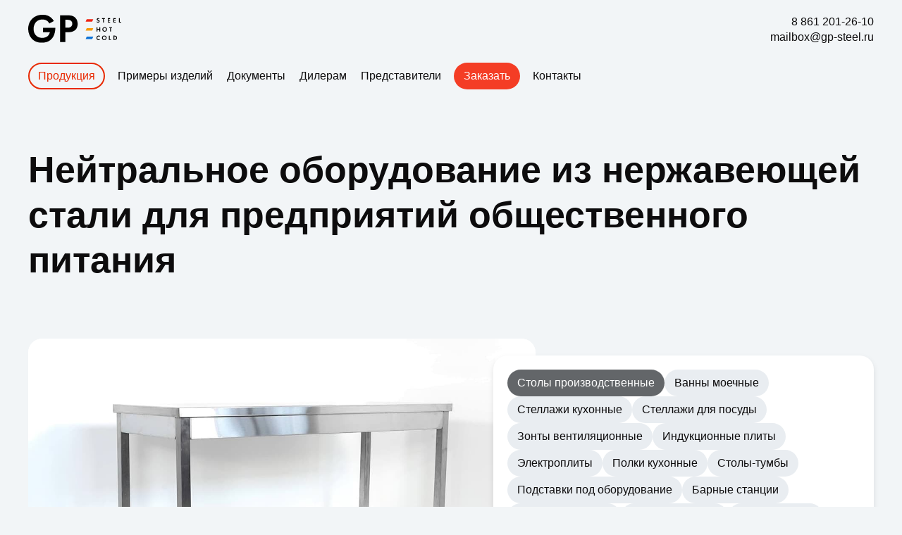

--- FILE ---
content_type: text/html; charset=UTF-8
request_url: https://gp-steel.ru/
body_size: 10347
content:



<!DOCTYPE html>
<html lang="ru">
<head>
    <meta charset="UTF-8">
    <meta name="viewport" content="width=device-width, initial-scale=1">

    
            <title>GP</title>
        <meta name="og:title" content="GP — нейтральное оборудование для общественного питания">
        <meta name="twitter:title" content="GP — нейтральное оборудование для общественного питания">
    
            <meta name="description" content="Производство нейтрального оборудования из нержавеющей стали для предприятий общественного питания.">
        <meta property="og:description" content="Производство нейтрального оборудования из нержавеющей стали для предприятий общественного питания.">
    
    <meta name="yandex-verification" content="3f084dd327d7decd" />

    
    <link rel="icon" href="/public/images/favicons_gp/favicon__gp_32.ico" sizes="any">
    <link rel="icon" href="/public/images/favicons_gp/icon__gp.svg" type="image/svg+xml">
    <link rel="apple-touch-icon" href="/public/images/favicons_gp/apple-touch-icon_gp.png">
    <link rel="manifest" href="/public/images/favicons_gp/manifest.webmanifest">

    
    <meta property="og:type" content="website">
    <meta property="vk:image" content="/public/images/ogimage/standard_vk.jpg">
    <meta property="og:image" content="/public/images/ogimage/standard_og.jpg">
    <meta property="og:image:alt" content="/public/images/ogimage/standard_og.jpg">
    <meta property="og:image:width" content="600">
    <meta property="og:image:height" content="315">
    <meta property="og:url" content="">
    <meta property="og:site_name" content="GP — производство нейтрального оборудования">
    <meta property="og:locale" content="ru_RU">

    
    <meta name="theme-color" content="#f2f4f7">

    
    <link rel="stylesheet" href="/public/css/app.css?v=230403_01">

    
    <link rel="canonical" href="https://gp-steel.ru">

    
        <script type="text/javascript" >
        (function(m,e,t,r,i,k,a){m[i]=m[i]||function(){(m[i].a=m[i].a||[]).push(arguments)};
            m[i].l=1*new Date();k=e.createElement(t),a=e.getElementsByTagName(t)[0],k.async=1,k.src=r,a.parentNode.insertBefore(k,a)})
        (window, document, "script", "https://mc.yandex.ru/metrika/tag.js", "ym");

        ym(85679511, "init", {
            clickmap:true,
            trackLinks:true,
            accurateTrackBounce:true,
            webvisor:true
        });
    </script>
    <noscript><div><img src="https://mc.yandex.ru/watch/55815034" style="position:absolute; left:-9999px;" alt="" /></div></noscript>
    
</head>
<body>

<header class="header">
    <div class="header__section">
        <div class="header__grid">

            <div class="header__box-for-logo">
                                    <img src="/public/images/logo/logo_gp.svg" alt="" class="header__logo">
                            </div>
            <div class="header__box-for-navigation">
                <nav class="header__navigation">
                    <ul class="header__navigation-list">
                                                    <li class="header__navigation-list-item">
                                                                    <a href="https://gp-steel.ru/catalog"
                                       class="header__navigation-list-link
                                    is-important
                                    "
                                       title="Каталог продукции">
                                        <span class="header__navigation-list-item-label">Продукция</span>
                                    </a>
                                                            </li>
                                                    <li class="header__navigation-list-item">
                                                                    <a href="https://gp-steel.ru/samples"
                                       class="header__navigation-list-link
                                    "
                                       title="Примеры готовых изделий">
                                        <span class="header__navigation-list-item-label">Примеры изделий</span>
                                    </a>
                                                            </li>
                                                    <li class="header__navigation-list-item">
                                                                    <a href="https://gp-steel.ru/docs"
                                       class="header__navigation-list-link
                                    "
                                       title="Сертификаты, паспорта, инструкции и пр. документы">
                                        <span class="header__navigation-list-item-label">Документы</span>
                                    </a>
                                                            </li>
                                                    <li class="header__navigation-list-item">
                                                                    <a href="https://gp-steel.ru/for-dealers"
                                       class="header__navigation-list-link
                                    "
                                       title="Информация для дилеров">
                                        <span class="header__navigation-list-item-label">Дилерам</span>
                                    </a>
                                                            </li>
                        
                            <li class="header__navigation-list-item">
                                                                    <a href="https://gp-steel.ru/distributors"
                                       class="header__navigation-list-link"
                                       title="Официальные представители">
                                        <span class="header__navigation-list-item-label">Представители</span>
                                    </a>
                                                            </li>

                        <li class="header__navigation-list-item header__order-item">
                            <button class="button
                                                                "
                                                                            onclick="document.location='/order'"
                                >
                                <span class="button__label">Заказать</span>
                            </button>
                        </li>

                        <li class="header__navigation-list-item">
                                                            <a href="https://gp-steel.ru/contacts"
                                   class="header__navigation-list-link"
                                   title="Контакты: адреса, телефоны, карта">
                                    <span class="header__navigation-list-item-label">Контакты</span>
                                </a>
                                                    </li>
                    </ul>
                </nav>
            </div>
            <div class="header__box-for-contacts">
                8 861 201-26-10
                <br>
                mailbox@gp-steel.ru
            </div>

        </div>
    </div>
</header>

<main class="main">
    
    <div class="main__section">
        <div class="main__container">
            <div class="main__row">
                <div class="h1">
                    <h1 class="h1__site-name">Нейтральное оборудование из нержавеющей стали
                                              для предприятий общественного питания</h1>
                </div>
            </div>
        </div>
        <div class="main__container">
            <div class="main__row">

                <div class="categories-switcher">
                    <div class="categories-switcher__showcase">
                                                <div class="categories-switcher__showcase-swiper swiper is-hidden" id="swiper_work-tables">
                            <div class="categories-switcher__showcase-swiper-wrapper swiper-wrapper">
                                <div class="categories-switcher__showcase-image-slide swiper-slide">
                                    <img src="/public/images/uploaded/categories/tables.jpg" class="categories-switcher__categories-image" alt="">
                                </div>
                                <div class="categories-switcher__showcase-text-slide swiper-slide">
                                    <div class="categories-switcher__showcase-text-body">
                                        <p>Производим серийно четыре типа столов в четырёх исполнениях: всего 1215 вариантов.</p>
<p>Цельнометалические столы выпускаются в островном или пристенном исполнении (с бортом или без).</p>
<p>Столы могут быть выполнены с обвязкой по трём или четырём сторонам, со сплошными или перфорированными полками, с полками-решётками.</p>
<p>Также выпускаем и продаём отдельно полки-надстройки.</p>
<p>Все столы оснащаются регулируемыми ножками, позволяющими компенсировать неровности пола до 14 мм.</p>
</div>
                                    </div>
                                </div>
                            <div class="categories-switcher__showcase-controls">
                                <div class="categories-switcher__showcase-pagination"></div>
                                <a href="/catalog/work-tables" class="categories-switcher__more-button">
                                    Подробнее
                                </a>
                            </div>
                        </div>
                                                <div class="categories-switcher__showcase-swiper swiper is-hidden" id="swiper_sinks">
                            <div class="categories-switcher__showcase-swiper-wrapper swiper-wrapper">
                                <div class="categories-switcher__showcase-image-slide swiper-slide">
                                    <img src="/public/images/uploaded/categories/sinks.jpg" class="categories-switcher__categories-image" alt="">
                                </div>
                                <div class="categories-switcher__showcase-text-slide swiper-slide">
                                    <div class="categories-switcher__showcase-text-body">
                                        <p>Выпускаем моечные ванны со сварными и цельнотянутыми ёмкостями, открытым или закрытым каркасом. Производим как обычные ванны, так и котломоечные с ёмкостями увеличенного объёма. Всего в ассортименте 251 позиция.</p>
<p>Ёмкости имеют отверстия под сифон диаметром 50 мм, но возможно изготовление под сифон диаметром 90 мм.</p>
<p>Ванны оснащаются регулируемыми ножками, позволяющими компенсировать неровности пола до 14 мм.</p>
</div>
                                    </div>
                                </div>
                            <div class="categories-switcher__showcase-controls">
                                <div class="categories-switcher__showcase-pagination"></div>
                                <a href="/catalog/sinks" class="categories-switcher__more-button">
                                    Подробнее
                                </a>
                            </div>
                        </div>
                                                <div class="categories-switcher__showcase-swiper swiper is-hidden" id="swiper_modular-shelves">
                            <div class="categories-switcher__showcase-swiper-wrapper swiper-wrapper">
                                <div class="categories-switcher__showcase-image-slide swiper-slide">
                                    <img src="/public/images/uploaded/categories/modular-shelves.jpg" class="categories-switcher__categories-image" alt="">
                                </div>
                                <div class="categories-switcher__showcase-text-slide swiper-slide">
                                    <div class="categories-switcher__showcase-text-body">
                                        <p>Выпускаем цельнометаллические стеллажи для хранения продуктов, посуды и инвентаря на профессиональных кухнях, пищевых производствах и складах.</p>
<p>Стеллажи производим в четырёх исполнениях. Стандартные изделия имеют по четыре сплошных или перфорированных полки, выдерживающих распределённую нагрузку до 50 кг.</p>
</div>
                                    </div>
                                </div>
                            <div class="categories-switcher__showcase-controls">
                                <div class="categories-switcher__showcase-pagination"></div>
                                <a href="/catalog/modular-shelves" class="categories-switcher__more-button">
                                    Подробнее
                                </a>
                            </div>
                        </div>
                                                <div class="categories-switcher__showcase-swiper swiper is-hidden" id="swiper_modular-dishes-shelves">
                            <div class="categories-switcher__showcase-swiper-wrapper swiper-wrapper">
                                <div class="categories-switcher__showcase-image-slide swiper-slide">
                                    <img src="/public/images/uploaded/categories/modular-dishes-shelves.jpg" class="categories-switcher__categories-image" alt="">
                                </div>
                                <div class="categories-switcher__showcase-text-slide swiper-slide">
                                    <div class="categories-switcher__showcase-text-body">
                                        <p>Выпускаем стеллажи для тарелок, стаканов и комбинированные модели.</p>
<p>Каркас изготавливается из оцинкованной или нержавеющей стали, на полки встраиваются хромированные или нержавеющие сетки для хранения тарелок или поддоны для стаканов. Одна сетка вмещает 32 тарелки.</p>
</div>
                                    </div>
                                </div>
                            <div class="categories-switcher__showcase-controls">
                                <div class="categories-switcher__showcase-pagination"></div>
                                <a href="/catalog/modular-dishes-shelves" class="categories-switcher__more-button">
                                    Подробнее
                                </a>
                            </div>
                        </div>
                                                <div class="categories-switcher__showcase-swiper swiper is-hidden" id="swiper_hoods">
                            <div class="categories-switcher__showcase-swiper-wrapper swiper-wrapper">
                                <div class="categories-switcher__showcase-image-slide swiper-slide">
                                    <img src="/public/images/uploaded/categories/hoods.jpg" class="categories-switcher__categories-image" alt="">
                                </div>
                                <div class="categories-switcher__showcase-text-slide swiper-slide">
                                    <div class="categories-switcher__showcase-text-body">
                                        <p>Мы выпускаем широкий ассортимент (845 позиций) вентиляционных зонтов для предприятий общественного питания. Производим пристенные и островные зонты в двух исполнениях: вытяжные и приточно-вытяжные. Каждая модификация имеет большую линейку размеров, позволяющую подобрать зонт для кухонь любой конфигурации.</p>
<p>Наши зонты изготавливаются целиком из нержавеющей стали AISI 430 толщиной 0,8 мм и оснащены съёмными жироулавливателями лабиринтного типа.</p>
<p>Зонты в базовом исполнении поставляются без вентилятора и светильника. Электрическое оборудование устанавливается отдельно за дополнительную плату.</p>
</div>
                                    </div>
                                </div>
                            <div class="categories-switcher__showcase-controls">
                                <div class="categories-switcher__showcase-pagination"></div>
                                <a href="/catalog/hoods" class="categories-switcher__more-button">
                                    Подробнее
                                </a>
                            </div>
                        </div>
                                                <div class="categories-switcher__showcase-swiper swiper is-hidden" id="swiper_induction-cookers">
                            <div class="categories-switcher__showcase-swiper-wrapper swiper-wrapper">
                                <div class="categories-switcher__showcase-image-slide swiper-slide">
                                    <img src="/public/images/uploaded/categories/cookers_induction.jpg" class="categories-switcher__categories-image" alt="">
                                </div>
                                <div class="categories-switcher__showcase-text-slide swiper-slide">
                                    <div class="categories-switcher__showcase-text-body">
                                        <p>Приступили к серийному выпуску профессиональных индукционных плит.</p>
<p>Стеклокерамическая рабочая поверхность монтируется в нержавеющий корпус и устанавливается на каркас из нержавеющей стали той же марки — AISI 430.</p>
<p>В серийное производство запущена одна модель: напольная плита с четырьмя конфорками.</p>
<p>Готовятся к выпуску настольные модели и модификации с меньшим или большим количеством конфорок.</p>
</div>
                                    </div>
                                </div>
                            <div class="categories-switcher__showcase-controls">
                                <div class="categories-switcher__showcase-pagination"></div>
                                <a href="/catalog/induction-cookers" class="categories-switcher__more-button">
                                    Подробнее
                                </a>
                            </div>
                        </div>
                                                <div class="categories-switcher__showcase-swiper swiper is-hidden" id="swiper_electric-cookers">
                            <div class="categories-switcher__showcase-swiper-wrapper swiper-wrapper">
                                <div class="categories-switcher__showcase-image-slide swiper-slide">
                                    <img src="/public/images/uploaded/categories/cookers_electric.jpg" class="categories-switcher__categories-image" alt="">
                                </div>
                                <div class="categories-switcher__showcase-text-slide swiper-slide">
                                    <div class="categories-switcher__showcase-text-body">
                                        <p>Начали производство серии профессиональных электрических плит ЭП.</p>
<p>Плиты имеют каркас из нержавеющей стали марки AISI 430, чугунные конфорки и электромеханическое управление.</p>
<p>В серийное производство запущена одна модель: четыре конфорки, подставка без жарочного шкафа.</p>
<p>Готовятся к производству двух- и шестиконфорочные версии, а также модели с жарочным шкафом.</p>
</div>
                                    </div>
                                </div>
                            <div class="categories-switcher__showcase-controls">
                                <div class="categories-switcher__showcase-pagination"></div>
                                <a href="/catalog/electric-cookers" class="categories-switcher__more-button">
                                    Подробнее
                                </a>
                            </div>
                        </div>
                                                <div class="categories-switcher__showcase-swiper swiper is-hidden" id="swiper_shelves">
                            <div class="categories-switcher__showcase-swiper-wrapper swiper-wrapper">
                                <div class="categories-switcher__showcase-image-slide swiper-slide">
                                    <img src="/public/images/uploaded/categories/shelves.jpg" class="categories-switcher__categories-image" alt="">
                                </div>
                                <div class="categories-switcher__showcase-text-slide swiper-slide">
                                    <div class="categories-switcher__showcase-text-body">
                                        <p>Изготавливаем разнообразные полки из нержавеющей стали для хранения продуктов, посуды и инвентаря на профессиональных кухнях.</p>
<p>Серийно производим навесные открытые и закрытые полки, одно или двухярусные. Предлагаем полки-надстройки для производственных столов, комплектуем стеллажи дополнительными полками для увеличения их вместимости.</p>
</div>
                                    </div>
                                </div>
                            <div class="categories-switcher__showcase-controls">
                                <div class="categories-switcher__showcase-pagination"></div>
                                <a href="/catalog/shelves" class="categories-switcher__more-button">
                                    Подробнее
                                </a>
                            </div>
                        </div>
                                                <div class="categories-switcher__showcase-swiper swiper is-hidden" id="swiper_kitchen-counters">
                            <div class="categories-switcher__showcase-swiper-wrapper swiper-wrapper">
                                <div class="categories-switcher__showcase-image-slide swiper-slide">
                                    <img src="/public/images/uploaded/categories/kitchen-counters.jpg" class="categories-switcher__categories-image" alt="">
                                </div>
                                <div class="categories-switcher__showcase-text-slide swiper-slide">
                                    <div class="categories-switcher__showcase-text-body">
                                        <p>Столы-тумбы изготавливаются полностью из нержавеющей стали марки AISI 430. Столешница, корпус и двери из листа толщиной 0,8 мм, сварной каркас из нержавеющей трубы.</p>
<p>Столы-тумбы оснащаются регулируемыми ножками, позволяющими компенсировать неровности пола до 14 мм.</p>
</div>
                                    </div>
                                </div>
                            <div class="categories-switcher__showcase-controls">
                                <div class="categories-switcher__showcase-pagination"></div>
                                <a href="/catalog/kitchen-counters" class="categories-switcher__more-button">
                                    Подробнее
                                </a>
                            </div>
                        </div>
                                                <div class="categories-switcher__showcase-swiper swiper is-hidden" id="swiper_equipment-stands">
                            <div class="categories-switcher__showcase-swiper-wrapper swiper-wrapper">
                                <div class="categories-switcher__showcase-image-slide swiper-slide">
                                    <img src="/public/images/uploaded/categories/stands-for-equipment.jpg" class="categories-switcher__categories-image" alt="">
                                </div>
                                <div class="categories-switcher__showcase-text-slide swiper-slide">
                                    <div class="categories-switcher__showcase-text-body">
                                        <p>Серийно производим подставки для пароконвектоматов, пекарских шкафов, посудомоечных машин и печей для пиццы. На заказ практически под любое оборудование.</p>
<p>Подставки под оборудование изготавливются полностью из нержавеющей стали AISI 430: сварной каркас из трубы 25 × 25 мм или 40 × 40 мм; прочие детали из листовой стали толщиной в 0,8 мм.</p>
<p>Столешница укреплена ЛДСП плитой толщиной 16 мм.</p>
<p>Регулируемые ножки позволяют компенсировать неровности пола до 14 мм.</p>
</div>
                                    </div>
                                </div>
                            <div class="categories-switcher__showcase-controls">
                                <div class="categories-switcher__showcase-pagination"></div>
                                <a href="/catalog/equipment-stands" class="categories-switcher__more-button">
                                    Подробнее
                                </a>
                            </div>
                        </div>
                                                <div class="categories-switcher__showcase-swiper swiper is-hidden" id="swiper_bar-stations">
                            <div class="categories-switcher__showcase-swiper-wrapper swiper-wrapper">
                                <div class="categories-switcher__showcase-image-slide swiper-slide">
                                    <img src="/public/images/uploaded/categories/bar-station.jpg" class="categories-switcher__categories-image" alt="">
                                </div>
                                <div class="categories-switcher__showcase-text-slide swiper-slide">
                                    <div class="categories-switcher__showcase-text-body">
                                        <p>Барная станция — набор встроенного оборудования и технологических модулей, позволяющих иметь под рукой все необходимые для работы за барной стойкой инструменты.</p>
<p>Барная станция позволяет оптимизировать процессы и сделать рабочее место бармена удобным и эргономичным.</p>
</div>
                                    </div>
                                </div>
                            <div class="categories-switcher__showcase-controls">
                                <div class="categories-switcher__showcase-pagination"></div>
                                <a href="/catalog/bar-stations" class="categories-switcher__more-button">
                                    Подробнее
                                </a>
                            </div>
                        </div>
                                                <div class="categories-switcher__showcase-swiper swiper is-hidden" id="swiper_heated-holding-cabinets">
                            <div class="categories-switcher__showcase-swiper-wrapper swiper-wrapper">
                                <div class="categories-switcher__showcase-image-slide swiper-slide">
                                    <img src="/public/images/uploaded/categories/heated-holding-cabinets.jpg" class="categories-switcher__categories-image" alt="">
                                </div>
                                <div class="categories-switcher__showcase-text-slide swiper-slide">
                                    <div class="categories-switcher__showcase-text-body">
                                        <p>Производим тепловые шкафы для поддержания необходимой температуры готовых блюд.</p>
<p>Шкафы изготавливаются полностью из нержавеющей стали AISI 430. Оснащены колёсами диаметром 100 мм, два из которых снабжены стопорами для фиксации шкафа на месте.</p>
</div>
                                    </div>
                                </div>
                            <div class="categories-switcher__showcase-controls">
                                <div class="categories-switcher__showcase-pagination"></div>
                                <a href="/catalog/heated-holding-cabinets" class="categories-switcher__more-button">
                                    Подробнее
                                </a>
                            </div>
                        </div>
                                                <div class="categories-switcher__showcase-swiper swiper is-hidden" id="swiper_heated-work-table">
                            <div class="categories-switcher__showcase-swiper-wrapper swiper-wrapper">
                                <div class="categories-switcher__showcase-image-slide swiper-slide">
                                    <img src="/public/images/uploaded/categories/no-image.jpg" class="categories-switcher__categories-image" alt="">
                                </div>
                                <div class="categories-switcher__showcase-text-slide swiper-slide">
                                    <div class="categories-switcher__showcase-text-body">
                                        <p>Скоро расширим ассортимент выпускаемого оборудования за счёт тепловых столов.</p>
<p>Характеристики и описание разместим как только запустим столы в серию.</p>
</div>
                                    </div>
                                </div>
                            <div class="categories-switcher__showcase-controls">
                                <div class="categories-switcher__showcase-pagination"></div>
                                <a href="/catalog/heated-work-table" class="categories-switcher__more-button">
                                    Подробнее
                                </a>
                            </div>
                        </div>
                                                <div class="categories-switcher__showcase-swiper swiper is-hidden" id="swiper_stands">
                            <div class="categories-switcher__showcase-swiper-wrapper swiper-wrapper">
                                <div class="categories-switcher__showcase-image-slide swiper-slide">
                                    <img src="/public/images/uploaded/categories/stands.jpg" class="categories-switcher__categories-image" alt="">
                                </div>
                                <div class="categories-switcher__showcase-text-slide swiper-slide">
                                    <div class="categories-switcher__showcase-text-body">
                                        <p>Подтоварники имеют простую и крепкую конструкцию из столешницы, укреплённой 16 мм ЛДСП-доской, установленной на четыре опоры.</p>
<p>Предназначены для установки оборудования, объёмной посуды, складирования продуктов и инвентаря.</p>
</div>
                                    </div>
                                </div>
                            <div class="categories-switcher__showcase-controls">
                                <div class="categories-switcher__showcase-pagination"></div>
                                <a href="/catalog/stands" class="categories-switcher__more-button">
                                    Подробнее
                                </a>
                            </div>
                        </div>
                                                <div class="categories-switcher__showcase-swiper swiper is-hidden" id="swiper_kitchen-karts">
                            <div class="categories-switcher__showcase-swiper-wrapper swiper-wrapper">
                                <div class="categories-switcher__showcase-image-slide swiper-slide">
                                    <img src="/public/images/uploaded/categories/kitchen-carts.jpg" class="categories-switcher__categories-image" alt="">
                                </div>
                                <div class="categories-switcher__showcase-text-slide swiper-slide">
                                    <div class="categories-switcher__showcase-text-body">
                                        <p>Изготавливаем официантские, грузовые тележки, тележки-шпильки.</p>
<p><strong>Официантские тележки</strong> изготавливаются из нержавеющей стали AISI 430: полки из листа толщиной 0,8 мм, каркас из трубы 20 мм. Обычно имеют 2-3 полки, на заказ могут быть любыми.</p>
<p><strong>Грузовые тележки</strong> отличаются усиленной платформой из листовой нержавеющей стали AISI 430, установленной на сварной каркас из нержавеющей трубы 40 × 40 мм.</p>
<p><strong>Тележки-шпильки</strong> полностью изготавливаются из нержавеющей стали. На сварной трубчатый каркас устанавливаются различные типы направляющих. В экономичных вариантах используется труба 20 × 20 мм, стандартные исполнения имеют каркас из трубы 25 × 25 мм.</p>
</div>
                                    </div>
                                </div>
                            <div class="categories-switcher__showcase-controls">
                                <div class="categories-switcher__showcase-pagination"></div>
                                <a href="/catalog/kitchen-karts" class="categories-switcher__more-button">
                                    Подробнее
                                </a>
                            </div>
                        </div>
                                                <div class="categories-switcher__showcase-swiper swiper is-hidden" id="swiper_baking-sheets">
                            <div class="categories-switcher__showcase-swiper-wrapper swiper-wrapper">
                                <div class="categories-switcher__showcase-image-slide swiper-slide">
                                    <img src="/public/images/uploaded/categories/baking-sheets.jpg" class="categories-switcher__categories-image" alt="">
                                </div>
                                <div class="categories-switcher__showcase-text-slide swiper-slide">
                                    <div class="categories-switcher__showcase-text-body">
                                        <p>Изготавливаем 12 разновидностей противней и столько же форм для выкладки.</p>
<p>Изделия выполнены из нержавеющей стали марки AISI 430.</p>
<p>Противни отличаются длиной, шириной и высотой борта. Формы — размерами и геометрией.</p>
<p>Противни имеют плющеные (вальцованные) борта, за счёт чего изделию придаётся дополнительная жёсткость.</p>
</div>
                                    </div>
                                </div>
                            <div class="categories-switcher__showcase-controls">
                                <div class="categories-switcher__showcase-pagination"></div>
                                <a href="/catalog/baking-sheets" class="categories-switcher__more-button">
                                    Подробнее
                                </a>
                            </div>
                        </div>
                                                <div class="categories-switcher__showcase-swiper swiper is-hidden" id="swiper_wooden-blocks">
                            <div class="categories-switcher__showcase-swiper-wrapper swiper-wrapper">
                                <div class="categories-switcher__showcase-image-slide swiper-slide">
                                    <img src="/public/images/uploaded/categories/no-image.jpg" class="categories-switcher__categories-image" alt="">
                                </div>
                                <div class="categories-switcher__showcase-text-slide swiper-slide">
                                    <div class="categories-switcher__showcase-text-body">
                                        <p>Изготавливаем разрубочные колоды для мяса.</p>
<p>Клееный деревянный блок из бука устанавливается на сварном каркасе из нержавеющей трубы (40 × 40) марки AISI 430.</p>
</div>
                                    </div>
                                </div>
                            <div class="categories-switcher__showcase-controls">
                                <div class="categories-switcher__showcase-pagination"></div>
                                <a href="/catalog/wooden-blocks" class="categories-switcher__more-button">
                                    Подробнее
                                </a>
                            </div>
                        </div>
                                            </div>
                    <div class="categories-switcher__controls">
                        <div class="categories-switcher__controls-wrapper">
                            <div class="categories-switcher__controls-buttons-box">
                                                                    <button class="button button_neutral categories-switcher__control-button" data-target="swiper_work-tables">
                                        <span class="button__label">Столы производственные</span>
                                    </button>
                                                                    <button class="button button_neutral categories-switcher__control-button" data-target="swiper_sinks">
                                        <span class="button__label">Ванны моечные</span>
                                    </button>
                                                                    <button class="button button_neutral categories-switcher__control-button" data-target="swiper_modular-shelves">
                                        <span class="button__label">Стеллажи кухонные</span>
                                    </button>
                                                                    <button class="button button_neutral categories-switcher__control-button" data-target="swiper_modular-dishes-shelves">
                                        <span class="button__label">Стеллажи для посуды</span>
                                    </button>
                                                                    <button class="button button_neutral categories-switcher__control-button" data-target="swiper_hoods">
                                        <span class="button__label">Зонты вентиляционные</span>
                                    </button>
                                                                    <button class="button button_neutral categories-switcher__control-button" data-target="swiper_induction-cookers">
                                        <span class="button__label">Индукционные плиты</span>
                                    </button>
                                                                    <button class="button button_neutral categories-switcher__control-button" data-target="swiper_electric-cookers">
                                        <span class="button__label">Электроплиты</span>
                                    </button>
                                                                    <button class="button button_neutral categories-switcher__control-button" data-target="swiper_shelves">
                                        <span class="button__label">Полки кухонные</span>
                                    </button>
                                                                    <button class="button button_neutral categories-switcher__control-button" data-target="swiper_kitchen-counters">
                                        <span class="button__label">Столы-тумбы</span>
                                    </button>
                                                                    <button class="button button_neutral categories-switcher__control-button" data-target="swiper_equipment-stands">
                                        <span class="button__label">Подставки под оборудование</span>
                                    </button>
                                                                    <button class="button button_neutral categories-switcher__control-button" data-target="swiper_bar-stations">
                                        <span class="button__label">Барные станции</span>
                                    </button>
                                                                    <button class="button button_neutral categories-switcher__control-button" data-target="swiper_heated-holding-cabinets">
                                        <span class="button__label">Тепловые шкафы</span>
                                    </button>
                                                                    <button class="button button_neutral categories-switcher__control-button" data-target="swiper_heated-work-table">
                                        <span class="button__label">Тепловые столы</span>
                                    </button>
                                                                    <button class="button button_neutral categories-switcher__control-button" data-target="swiper_stands">
                                        <span class="button__label">Подтоварники</span>
                                    </button>
                                                                    <button class="button button_neutral categories-switcher__control-button" data-target="swiper_kitchen-karts">
                                        <span class="button__label">Тележки</span>
                                    </button>
                                                                    <button class="button button_neutral categories-switcher__control-button" data-target="swiper_baking-sheets">
                                        <span class="button__label">Противни и формы</span>
                                    </button>
                                                                    <button class="button button_neutral categories-switcher__control-button" data-target="swiper_wooden-blocks">
                                        <span class="button__label">Колоды разрубочные</span>
                                    </button>
                                                            </div>
                        </div>
                    </div>
                </div>

            </div>
        </div>
    </div>

    <div class="main__section">
        <div class="main__container">
            <div class="main__row">
                <div class="message message_large">
                    <div class="message__text">
                        Мы производим оборудование, которое долго служит,
                        хорошо выглядит и безопасно в использовании.</div>
                </div>
                <div class="grid grid_homepage-about">
                    <div class="grid__cell">
                        <div class="info-tile info-tile_light info-tile_h100">
                            <h3 class="info-tile__small-heading">Базируемся в Краснодаре</h3>
                            <div class="info-tile__message">
                                <p>Головной офис — ул. Передовая, д. 41 / ул. Филатова, д. 15</p>
                                <p>Производство и склад — 4-й Тихорецкий проезд, д. 3/1</p>
                            </div>
                            <div class="info-tile__footer">
                                <a href="/contacts" class="button button_neutral">Контакты</a>
                            </div>
                        </div>
                    </div>
                    <div class="grid__cell">
                        <div class="info-tile info-tile_light info-tile_h100">
                            <h3 class="info-tile__small-heading">Работаем с 2014 года</h3>
                            <div class="info-tile__message">
                                <p>7 лет оснащаем предприятия общественного питания.</p>
                                <p>В 2018 году открыли собственное производство.</p>
                            </div>
                            <div class="info-tile__footer">
                                <a href="/about-us" class="button button_neutral">О компании</a>
                            </div>
                        </div>
                    </div>
                    <div class="grid__cell">
                        <div class="info-tile info-tile_light info-tile_h100">
                            <h3 class="info-tile__small-heading">Две торговых марки</h3>
                            <div class="info-tile__message">
                                <p>«Рест металл» — оборудование для местного рынка;</p>
                                <p>«GP» — экспортная модификация для поставок в регионы РФ и за рубеж.</p>
                            </div>
                            <div class="info-tile__footer">
                                <a href="/catalog" class="button button_neutral">Каталог продукции</a>
                            </div>
                        </div>
                    </div>
                </div>
            </div>
        </div>
    </div>

    <div class="main__section">
        <div class="main__container">
            <div class="main__row">
                <div class="message message_large">
                    <div class="message__text">
                        Оборудование производят специалисты высокой квалификации
                        из лучших материалов на современных высокотехнологичных станках.</div>
                </div>
            </div>
            <div class="main__row">
                <div class="message message_large">
                    <div class="message__text">
                        Мы точно кроим, аккуратно варим и собираем.
                        Все детали подвергаются тщательной обработке для защиты людей от травм:
                        поверхности полируются, острые кромки зачищаются.</div>
                </div>
            </div>
        </div>

        <div class="main__container">
            <div class="main__row">

                <div class="tape swiper">
                    <div class="tape__wrapper swiper-wrapper">
                                                <div class="tape__slide swiper-slide">
                            <img src="/public/images/uploaded/factory/factory-tape_00.jpg" alt="alt_text" class="tape__image">
                        </div>
                                                <div class="tape__slide swiper-slide">
                            <img src="/public/images/uploaded/factory/factory-tape_01.jpg" alt="alt_text" class="tape__image">
                        </div>
                                                <div class="tape__slide swiper-slide">
                            <img src="/public/images/uploaded/factory/factory-tape_02.jpg" alt="alt_text" class="tape__image">
                        </div>
                                                <div class="tape__slide swiper-slide">
                            <img src="/public/images/uploaded/factory/factory-tape_03.jpg" alt="alt_text" class="tape__image">
                        </div>
                                                <div class="tape__slide swiper-slide">
                            <img src="/public/images/uploaded/factory/factory-tape_04.jpg" alt="alt_text" class="tape__image">
                        </div>
                                                <div class="tape__slide swiper-slide">
                            <img src="/public/images/uploaded/factory/factory-tape_05.jpg" alt="alt_text" class="tape__image">
                        </div>
                                                <div class="tape__slide swiper-slide">
                            <img src="/public/images/uploaded/factory/factory-tape_06.jpg" alt="alt_text" class="tape__image">
                        </div>
                                                <div class="tape__slide swiper-slide">
                            <img src="/public/images/uploaded/factory/factory-tape_07.jpg" alt="alt_text" class="tape__image">
                        </div>
                                                <div class="tape__slide swiper-slide">
                            <img src="/public/images/uploaded/factory/factory-tape_08.jpg" alt="alt_text" class="tape__image">
                        </div>
                                                <div class="tape__slide swiper-slide">
                            <img src="/public/images/uploaded/factory/factory-tape_09.jpg" alt="alt_text" class="tape__image">
                        </div>
                                                <div class="tape__slide swiper-slide">
                            <img src="/public/images/uploaded/factory/factory-tape_10.jpg" alt="alt_text" class="tape__image">
                        </div>
                                                <div class="tape__slide swiper-slide">
                            <img src="/public/images/uploaded/factory/factory-tape_11.jpg" alt="alt_text" class="tape__image">
                        </div>
                                                <div class="tape__slide swiper-slide">
                            <img src="/public/images/uploaded/factory/factory-tape_12.jpg" alt="alt_text" class="tape__image">
                        </div>
                                                <div class="tape__slide swiper-slide">
                            <img src="/public/images/uploaded/factory/factory-tape_13.jpg" alt="alt_text" class="tape__image">
                        </div>
                                                <div class="tape__slide swiper-slide">
                            <img src="/public/images/uploaded/factory/factory-tape_14.jpg" alt="alt_text" class="tape__image">
                        </div>
                                                <div class="tape__slide swiper-slide">
                            <img src="/public/images/uploaded/factory/factory-tape_15.jpg" alt="alt_text" class="tape__image">
                        </div>
                                                <div class="tape__slide swiper-slide">
                            <img src="/public/images/uploaded/factory/factory-tape_16.jpg" alt="alt_text" class="tape__image">
                        </div>
                                                <div class="tape__slide swiper-slide">
                            <img src="/public/images/uploaded/factory/factory-tape_17.jpg" alt="alt_text" class="tape__image">
                        </div>
                                                <div class="tape__slide swiper-slide">
                            <img src="/public/images/uploaded/factory/factory-tape_18.jpg" alt="alt_text" class="tape__image">
                        </div>
                                                <div class="tape__slide swiper-slide">
                            <img src="/public/images/uploaded/factory/factory-tape_19.jpg" alt="alt_text" class="tape__image">
                        </div>
                                                <div class="tape__slide swiper-slide">
                            <img src="/public/images/uploaded/factory/factory-tape_20.jpg" alt="alt_text" class="tape__image">
                        </div>
                                                <div class="tape__slide swiper-slide">
                            <img src="/public/images/uploaded/factory/factory-tape_21.jpg" alt="alt_text" class="tape__image">
                        </div>
                                                <div class="tape__slide swiper-slide">
                            <img src="/public/images/uploaded/factory/factory-tape_22.jpg" alt="alt_text" class="tape__image">
                        </div>
                                            </div>
                    <div class="tape__pagination"></div>
                </div>

            </div>
        </div>

        <div class="main__container">
            <div class="message message_large">
                <div class="message__text">
                    Заказы принимаем со всей России и из-за рубежа.
                </div>
            </div>
        </div>

        <div class="main__container">
            <div class="main__row">
                <div class="grid grid_homepage-advantages">
                    <div class="grid__cell">
                        <div class="info-tile info-tile_bordered info-tile_h100">
                            <h3 class="info-tile__small-heading">Прямые продажи</h3>
                            <div class="info-tile__message">
                                <p>Поставляем оборудование напрямую, без посредников: в розницу и оптом.</p>
                            </div>
                            <div class="info-tile__footer">
                                <a href="/for-dealers" class="button button_neutral-alt">Дилерам</a>
                            </div>
                        </div>
                    </div>
                    <div class="grid__cell">
                        <div class="info-tile info-tile_bordered info-tile_h100">
                            <h3 class="info-tile__small-heading">Низкие цены</h3>
                            <div class="info-tile__message">
                                <p>Прямые продажи позволяют держать цены на серийную продукцию на минимальном уровне.</p>
                            </div>
                            <div class="info-tile__footer">
                                <a href="/order" class="button button_neutral-alt">Прайс-лист по запросу</a>
                            </div>
                        </div>
                    </div>
                    <div class="grid__cell">
                        <div class="info-tile info-tile_bordered info-tile_h100">
                            <h3 class="info-tile__small-heading">Изделия на заказ</h3>
                            <div class="info-tile__message">
                                <p>Под заказ мы можем изготовить практически любые штучные изделия из нержавеющей стали.</p>
                            </div>
                            <div class="info-tile__footer">
                                <a href="/samples" class="button button_neutral-alt">Примеры</a>
                            </div>
                        </div>
                    </div>
                    <div class="grid__cell">
                        <div class="info-tile info-tile_bordered info-tile_h100">
                            <h3 class="info-tile__small-heading">Гарантия</h3>
                            <div class="info-tile__message">
                                <p>В течение полугода устраняем любые производственные дефекты.</p>
                            </div>
                            <div class="info-tile__footer">
                                <a href="/warranty" class="button button_neutral-alt">О гарантии</a>
                            </div>
                        </div>
                    </div>
                </div>
            </div>
        </div>
    </div>

    <div class="main__section">
        <div class="main__container">
            <div class="main__row">

                <div class="message message_large">
                    <div class="message__text">
                        Наше оборудование используют рестораны, кафе, столовые,
                        пищевые производства, гостиницы, санатории, школы, детские сады и многие другие предприятия.<br>
                        Вот некоторые из них:
                    </div>
                </div>

            </div>

            <div class="main__row">
                <div class="clients">

                                        <div class="client">
                        <div class="client__logo-box">
                            <img src="/public/images/uploaded/clients/mpz.jpg" alt="" class="client__logo">
                        </div>
                        <div class="client__name-box">
                            <span class="client__name">Майкопский пивоваренный завод</span><br>
                            <span class="client__type">Пищевые производства, г. Майкоп</span>
                        </div>
                    </div>
                                        <div class="client">
                        <div class="client__logo-box">
                            <img src="/public/images/uploaded/clients/tabris.jpg" alt="" class="client__logo">
                        </div>
                        <div class="client__name-box">
                            <span class="client__name">«Табрис»</span><br>
                            <span class="client__type">Супермаркеты, Краснодарский край</span>
                        </div>
                    </div>
                                        <div class="client">
                        <div class="client__logo-box">
                            <img src="/public/images/uploaded/clients/timashevsk.jpg" alt="" class="client__logo">
                        </div>
                        <div class="client__name-box">
                            <span class="client__name">Школы №4, 5, 7, 15, 16</span><br>
                            <span class="client__type">Образовательные учреждения, г. Тимашевск</span>
                        </div>
                    </div>
                                        <div class="client">
                        <div class="client__logo-box">
                            <img src="/public/images/uploaded/clients/mvd.png" alt="" class="client__logo">
                        </div>
                        <div class="client__name-box">
                            <span class="client__name">Санаторий «Сосновый» МВД РФ</span><br>
                            <span class="client__type">Санатории и дома отдыха, Краснодарский край</span>
                        </div>
                    </div>
                                        <div class="client">
                        <div class="client__logo-box">
                            <img src="/public/images/uploaded/clients/leroy-merlin.png" alt="" class="client__logo">
                        </div>
                        <div class="client__name-box">
                            <span class="client__name">«Леруа Мерлен»</span><br>
                            <span class="client__type">Супермаркеты, г. Краснодар</span>
                        </div>
                    </div>
                                        <div class="client">
                        <div class="client__logo-box">
                            <img src="/public/images/uploaded/clients/artek.jpg" alt="" class="client__logo">
                        </div>
                        <div class="client__name-box">
                            <span class="client__name">«Артек»</span><br>
                            <span class="client__type">Детские центры, г. Ялта</span>
                        </div>
                    </div>
                                        <div class="client">
                        <div class="client__logo-box">
                            <img src="/public/images/uploaded/clients/orlenok.png" alt="" class="client__logo">
                        </div>
                        <div class="client__name-box">
                            <span class="client__name">«Орлёнок»</span><br>
                            <span class="client__type">Детские центры, Краснодарский край</span>
                        </div>
                    </div>
                                        <div class="client">
                        <div class="client__logo-box">
                            <img src="/public/images/uploaded/clients/krasnodar.png" alt="" class="client__logo">
                        </div>
                        <div class="client__name-box">
                            <span class="client__name">Детские сады №48, 208, 230</span><br>
                            <span class="client__type">Детские сады, г. Краснодар</span>
                        </div>
                    </div>
                                        <div class="client">
                        <div class="client__logo-box">
                            <img src="/public/images/uploaded/clients/kubansky-molochnik.jpg" alt="" class="client__logo">
                        </div>
                        <div class="client__name-box">
                            <span class="client__name">«Кубанский молочник»</span><br>
                            <span class="client__type">Пищевые производства, ст. Ленинградская</span>
                        </div>
                    </div>
                                        <div class="client">
                        <div class="client__logo-box">
                            <img src="/public/images/uploaded/clients/farsh.png" alt="" class="client__logo">
                        </div>
                        <div class="client__name-box">
                            <span class="client__name">Бургерная «Фарш»</span><br>
                            <span class="client__type">Фастфуд, г. Краснодар</span>
                        </div>
                    </div>
                                        <div class="client">
                        <div class="client__logo-box">
                            <img src="/public/images/uploaded/clients/armavir-biofabrika.png" alt="" class="client__logo">
                        </div>
                        <div class="client__name-box">
                            <span class="client__name">Армавирская биофабрика</span><br>
                            <span class="client__type">Фармацевтические производства, г. Армавир</span>
                        </div>
                    </div>
                                        <div class="client">
                        <div class="client__logo-box">
                            <img src="/public/images/uploaded/clients/yaem.png" alt="" class="client__logo">
                        </div>
                        <div class="client__name-box">
                            <span class="client__name">«ЯЕМ»</span><br>
                            <span class="client__type">Кафе и рестораны, г. Краснодар</span>
                        </div>
                    </div>
                                        <div class="client">
                        <div class="client__logo-box">
                            <img src="/public/images/uploaded/clients/dim.jpeg" alt="" class="client__logo">
                        </div>
                        <div class="client__name-box">
                            <span class="client__name">«Дим-кофе»</span><br>
                            <span class="client__type">Кофейни, г. Краснодар</span>
                        </div>
                    </div>
                                        <div class="client">
                        <div class="client__logo-box">
                            <img src="/public/images/uploaded/clients/giaginskaya.png" alt="" class="client__logo">
                        </div>
                        <div class="client__name-box">
                            <span class="client__name">Школа №2</span><br>
                            <span class="client__type">Образовательные учреждения, ст. Гиагинская</span>
                        </div>
                    </div>
                                        <div class="client">
                        <div class="client__logo-box">
                            <img src="/public/images/uploaded/clients/kabardino-balkaria.png" alt="" class="client__logo">
                        </div>
                        <div class="client__name-box">
                            <span class="client__name">Школа №2</span><br>
                            <span class="client__type">Образовательные учреждения, с.п. Нартан</span>
                        </div>
                    </div>
                                        <div class="client">
                        <div class="client__logo-box">
                            <img src="/public/images/uploaded/clients/ggrw.png" alt="" class="client__logo">
                        </div>
                        <div class="client__name-box">
                            <span class="client__name">«Геленджик Гольф Резорт»</span><br>
                            <span class="client__type">Спортивные сооружения, г. Геленджик</span>
                        </div>
                    </div>
                                        <div class="client">
                        <div class="client__logo-box">
                            <img src="/public/images/uploaded/clients/timashevsk.jpg" alt="" class="client__logo">
                        </div>
                        <div class="client__name-box">
                            <span class="client__name">«Золотой колос»</span><br>
                            <span class="client__type">Детские центры, г. Тимашевск</span>
                        </div>
                    </div>
                                        <div class="client">
                        <div class="client__logo-box">
                            <img src="/public/images/uploaded/clients/san-laz.png" alt="" class="client__logo">
                        </div>
                        <div class="client__name-box">
                            <span class="client__name">Санаторий «Лазаревское»</span><br>
                            <span class="client__type">Санатории и дома отдыха, г. Сочи</span>
                        </div>
                    </div>
                                        <div class="client">
                        <div class="client__logo-box">
                            <img src="/public/images/uploaded/clients/dgtu.jpg" alt="" class="client__logo">
                        </div>
                        <div class="client__name-box">
                            <span class="client__name">Донской Государственный Технический Университет</span><br>
                            <span class="client__type">Образовательные учреждения, г. Ростов-на-Дону</span>
                        </div>
                    </div>
                                        <div class="client">
                        <div class="client__logo-box">
                            <img src="/public/images/uploaded/clients/lilo.jpg" alt="" class="client__logo">
                        </div>
                        <div class="client__name-box">
                            <span class="client__name">Ресторан «Лило»</span><br>
                            <span class="client__type">Кафе и рестораны, г. Ростов-на-Дону</span>
                        </div>
                    </div>
                    
                </div>
            </div>
        </div>
    </div>

    <div class="main__section">
        <div class="main__container">
            <div class="main__row">
                <div class="message message_large">
                    <div class="message__text">
                        Присоединяйтесь! Оставьте заявку и мы обсудим детали сотрудничества.
                    </div>
                </div>
            </div>
            <div class="main__row">

                <div class="grid grid_form">
                    <div class="column">
                        
                        <form class="form"
                              id="form"
                              onsubmit="ym(85679511,'reachGoal','HOMEPAGE-FORM')">
                            <input type="hidden" name="_token" value="mpeCS94d67p7eg48gm7ch24IXjkFY6ARIOxF6uPE">                            <input type="text" class="form__input" name="form_page" id="form_page" value="" hidden>
                            <input type="text" class="form__input" name="form_name" id="form_name" value="Заявка с главной страницы" hidden>
                            <div class="form__row">
                                <input type="text" class="form__input" name="name" id="name">
                                <label for="name" class="form__label">Имя</label>
                            </div>
                            <div class="form__row">
                                <input type="text" class="form__input" name="email" id="email">
                                <label for="email" class="form__label">Эл. почта</label>
                                <span class="form__field-error-message">Пожалуйста, заполните поле.</span>
                            </div>
                            <div class="form__row">
                                <input type="text" class="form__input" name="phone" id="phone">
                                <label for="phone" class="form__label">Телефон</label>
                                <span class="form__field-error-message">Пожалуйста, заполните поле.</span>
                            </div>
                            <div class="form__row">
                                <input type="checkbox" name="privacy" id="privacy">
                                <label for="privacy">Я прочитал(а) текст <a href="/privacy">политики конфиденциальности персональных данных</a>. С политикой согласен. Разрешение на обработку персональных данных даю.</label>
                                <span class="form__field-error-message">Требуется согласие на обработку персональных данных</span>
                            </div>
                            <div class="form__row">
                                <button type="submit" class="button button_large">Отправить</button>
                            </div>

                            <div class="form__box-for-status-message">
                                <button type="button" class="form__close-status-message" tabindex="-1">
                                    <span class="form__part-of-the-cross-icon"></span>
                                    <span class="form__part-of-the-cross-icon"></span>
                                </button>
                                <ul class="form__messages-list"></ul>
                            </div>
                        </form>
                    </div>
                    <div class="column">
                        <div class="form-info">
                            <div class="form-info__message">
                                <p>Перезвоним в течение рабочего дня (8 — 17).</p>
                                <p>Если отправите заявку в нерабочее время, перезвоним как выйдем на работу, но не потревожим раньше 11:00 по Москве.</p>
                            </div>
                        </div>
                    </div>
                </div>

            </div>
        </div>
    </div>
</main>

<footer class="footer">
        <div class="footer__section">
            <div class="footer__grid">

                <div class="footer__box-for-copyright">
                    <div class="footer__copyright">
                        «GP Steel», ©2026
                    </div>
                </div>
                <div class="footer__box-for-navigation">
                    <nav class="footer__navigation">
                        <ul class="footer__navigation-list">
                                                            <li class="footer__navigation-list-item">
                                                                            <a href="https://gp-steel.ru/catalog"
                                           class="footer__navigation-list-link"
                                           title="Каталог продукции">
                                            <span class="footer__navigation-list-item-label">Продукция</span>
                                        </a>
                                                                    </li>
                                                            <li class="footer__navigation-list-item">
                                                                            <a href="https://gp-steel.ru/samples"
                                           class="footer__navigation-list-link"
                                           title="Примеры готовых изделий">
                                            <span class="footer__navigation-list-item-label">Примеры изделий</span>
                                        </a>
                                                                    </li>
                                                            <li class="footer__navigation-list-item">
                                                                            <a href="https://gp-steel.ru/docs"
                                           class="footer__navigation-list-link"
                                           title="Сертификаты, паспорта, инструкции и пр. документы">
                                            <span class="footer__navigation-list-item-label">Документы</span>
                                        </a>
                                                                    </li>
                                                            <li class="footer__navigation-list-item">
                                                                            <a href="https://gp-steel.ru/for-dealers"
                                           class="footer__navigation-list-link"
                                           title="Информация для дилеров">
                                            <span class="footer__navigation-list-item-label">Дилерам</span>
                                        </a>
                                                                    </li>
                            
                            <li class="footer__navigation-list-item">
                                                                    <a href="https://gp-steel.ru/payment-and-delivery"
                                       class="footer__navigation-list-link"
                                       title="Способы оплаты и информация о доставке">
                                        <span class="footer__navigation-list-item-label">Оплата и доставка</span>
                                    </a>
                                                            </li>

                            <li class="footer__navigation-list-item">
                                                                    <a href="https://gp-steel.ru/warranty"
                                       class="footer__navigation-list-link"
                                       title="Условия гарантии на продукцию.">
                                        <span class="footer__navigation-list-item-label">Гарантия</span>
                                    </a>
                                                            </li>

                                <li class="footer__navigation-list-item">
                                                                            <a href="https://gp-steel.ru/privacy"
                                           class="footer__navigation-list-link"
                                           title="Политика конфиденциальности персональных данных.">
                                            <span class="footer__navigation-list-item-label">Политика конфиденциальности</span>
                                        </a>
                                                                    </li>

                            <li class="footer__navigation-list-item">
                                                                    <a href="https://gp-steel.ru/about-us"
                                       class="footer__navigation-list-link"
                                       title="Об истории компании, торговых марках">
                                        <span class="footer__navigation-list-item-label">О компании</span>
                                    </a>
                                                            </li>

                            <li class="footer__navigation-list-item">
                                                                    <a href="https://gp-steel.ru/job-openings"
                                       class="footer__navigation-list-link"
                                       title="Актуальные вакансии в нашей компании">
                                        <span class="footer__navigation-list-item-label">Вакансии</span>
                                    </a>
                                                            </li>

                                <li class="footer__navigation-list-item">
                                                                            <a href="https://gp-steel.ru/distributors"
                                           class="footer__navigation-list-link"
                                           title="Официальные представители">
                                            <span class="footer__navigation-list-item-label">Представители</span>
                                        </a>
                                                                    </li>

                            <li class="footer__navigation-list-item">
                                                                    <a href="https://gp-steel.ru/contacts"
                                       class="footer__navigation-list-link"
                                       title="Контакты: адреса, телефоны, карта">
                                        <span class="footer__navigation-list-item-label">Контакты</span>
                                    </a>
                                                            </li>
                        </ul>
                    </nav>
                </div>
                <div class="footer__box-for-contacts">
                    <div class="footer__contacts">
                        8 861 201-26-10 mailbox@gp-steel.ru
                    </div>
                </div>
                <div class="footer__box-for-order-button">
                    <div class="footer__order-item">
                        <button class="button
                                                "
                                                                    onclick="document.location='/order'"
                                                    >
                            <span class="button__label">Заказать</span>
                        </button>
                    </div>
                </div>
            </div>
        </div>
    </footer>


<script src="/public/js/app.js?v=210929_01"></script>
</body>
</html>


--- FILE ---
content_type: text/css
request_url: https://gp-steel.ru/public/css/app.css?v=230403_01
body_size: 8390
content:
@charset "UTF-8";a,abbr,address,area,article,aside,audio,b,blockquote,body,button,code,col,colgroup,dialog,div,fieldset,figcaption,figure,footer,form,h1,h2,h3,h4,h5,h6,header,hr,html,i,img,input,label,li,main,ol,p,select,span,strong,table,tbody,td,textarea,th,thead,tr,ul{background:none;border:none;-webkit-box-shadow:none;box-shadow:none;-webkit-box-sizing:border-box;box-sizing:border-box;margin:0;padding:0}:root{--hsl-color__gray_0:209,23%,96%;--hsl-color__gray_1:209,23%,93%;--hsl-color__gray_2:209,13%,88%;--hsl-color__gray_3:209,13%,83%;--hsl-color__gray_4:209,7%,76%;--hsl-color__gray_5:209,5%,71%;--hsl-color__gray_6:209,4%,50%;--hsl-color__gray_7:209,3%,40%;--hsl-color__gray_8:209,3%,31%;--hsl-color__gray_9:209,3%,20%;--hsl-color__text:300,3%,5%;--hsl-color__primary_semilight:7,90%,55%;--hsl-color__primary:10,98%,46%;--hsl-color__primary_strong:10,98%,36%;--hsl-color__steel-series:10,98%,46%;--hsl-color__hot-series:34,98%,56%;--hsl-color__cold-series:225,98%,46%;--font__root:"IBM Plex Sans",sans-serif;--text__king-kong_font-size:144px;--text__king-kong_line-height:144px;--text__huge-title_font-s:52px;--text__huge-title_line-h:64px;--text__title-1_font-s:43px;--text__title-1_line-h:52px;--text__title-2_font-s:33px;--text__title-2_line-h:40px;--text__title-3_font-s:25px;--text__title-3_line-h:30px;--text__headline_font-s:20px;--text__headline_line-h:28px;--text__root_font-s:16px;--text__root_line-h:22px;--text__caption_font-s:13px;--text__caption_line-h:16px}@media (max-width:799px){:root{--text__king-kong_font-size:52px;--text__king-kong_line-height:64px;--text__huge-title_font-s:27px;--text__huge-title_line-h:34px;--text__title-1_font-s:27px;--text__title-1_line-h:34px;--text__title-2_font-s:23px;--text__title-2_line-h:30px;--text__title-3_font-s:20px;--text__title-3_line-h:24px;--text__headline_font-s:17px;--text__headline_line-h:24px;--text__root_font-s:14px;--text__root_line-h:20px;--text__caption_font-s:12px;--text__caption_line-h:14px}}:root{--column-gap:24px;--margin_xxs:8px;--margin_xs:12px;--margin_s:20px;--margin_m:32px;--margin_l:48px;--margin_xl:80px;--margin_xxl:128px;--samplesCount:4}@media (max-width:1099px){:root{--column-gap:18px;--margin_xxs:6px;--margin_xs:8px;--margin_s:14px;--margin_m:24px;--margin_l:38px;--margin_xl:60px;--margin_xxl:96px;--samplesCount:3}}@media (max-width:799px){:root{--column-gap:12px;--margin_xxs:4px;--margin_xs:6px;--margin_s:10px;--margin_m:16px;--margin_l:26px;--margin_xl:40px;--margin_xxl:68px;--samplesCount:2}}html{background:hsl(var(--hsl-color__gray_0));color:hsl(var(--hsl-color__text));font-family:var(--font__root);font-size:var(--text__root_font-s)}body{grid-row-gap:48px;display:grid;grid-template-areas:"header" "main" "footer";grid-template-columns:1fr;grid-template-rows:auto 1fr auto;min-height:100vh;overflow-x:hidden;width:100%}h1{margin-bottom:32px}.categories-switcher{position:relative}@media (max-width:1199px){.categories-switcher{-webkit-box-orient:vertical;-webkit-box-direction:reverse;display:-webkit-box;display:-webkit-flex;display:-ms-flexbox;display:flex;-webkit-flex-direction:column-reverse;-ms-flex-direction:column-reverse;flex-direction:column-reverse;-webkit-flex-wrap:wrap;-ms-flex-wrap:wrap;flex-wrap:wrap}}.categories-switcher__showcase{height:-webkit-calc(46.9vw - 37.52px);height:calc(46.9vw - 37.52px);max-height:600px;width:67%}@media (max-width:1359px){.categories-switcher__showcase{height:-webkit-calc(39vw - 31.2px);height:calc(39vw - 31.2px);width:60%}}@media (max-width:1199px){.categories-switcher__showcase{width:100%}}@media (max-width:979px){.categories-switcher__showcase{height:-webkit-calc(80vw - 32px);height:calc(80vw - 32px);max-height:420px}}@media (max-width:799px){.categories-switcher__showcase{height:-webkit-calc(80vw - 32px);height:calc(80vw - 32px);max-height:380px}}.categories-switcher__showcase-swiper{background-color:#fff;-webkit-border-radius:20px;border-radius:20px;height:100%;overflow:hidden;width:100%}.categories-switcher__showcase-swiper-wrapper{height:100%;width:100%}.categories-switcher__showcase-controls{-webkit-box-pack:center;-ms-flex-pack:center;bottom:20px;-webkit-column-gap:12px;-moz-column-gap:12px;column-gap:12px;display:-webkit-box;display:-webkit-flex;display:-ms-flexbox;display:flex;-webkit-justify-content:center;justify-content:center;position:absolute;width:100%}@media (max-width:799px){.categories-switcher__showcase-controls{bottom:12px;-webkit-column-gap:8px;-moz-column-gap:8px;column-gap:8px}}.categories-switcher__showcase-pagination{-webkit-column-gap:12px;-moz-column-gap:12px;column-gap:12px;display:-webkit-box;display:-webkit-flex;display:-ms-flexbox;display:flex;width:-webkit-fit-content;width:-moz-fit-content;width:fit-content;z-index:3}.categories-switcher__bullet{background-color:hsl(var(--hsl-color__gray_0));background-position:50%;background-repeat:no-repeat;background-size:100%;-webkit-border-radius:48px;border-radius:48px;cursor:pointer;display:block;height:48px;width:48px}@media (max-width:799px){.categories-switcher__bullet{height:36px;width:36px}}.categories-switcher__bullet:hover{background-color:hsl(var(--hsl-color__gray_3))}.categories-switcher__bullet.swiper-pagination-bullet-active{background-color:hsl(var(--hsl-color__gray_7));cursor:default}.categories-switcher__bullet_image{background-image:url("data:image/svg+xml;charset=utf-8,%3Csvg viewBox='0 0 48 48' xmlns='http://www.w3.org/2000/svg'%3E%3Cpath d='M34 12H14c-2.2 0-4 1.8-4 4v16c0 2.2 1.8 4 4 4h20c2.2 0 4-1.8 4-4V16c0-2.2-1.8-4-4-4zm-20 2h20c1.1 0 2 .9 2 2v9.7l-4.4-3.1-5.2 3.3-4-4.3L12 28.8V16c0-1.1.9-2 2-2zm20 20H14c-1.1 0-2-.9-2-2v-.8c.1 0 .2-.1.2-.1l10-7 5.5 5.9c.4.4 1 .4 1.4.1s.4-1 .1-1.4l-1.3-1.4 3.7-2.3 4.4 3.2V32c0 1.1-.9 2-2 2zm-5.2-11.7c1.7 0 3-1.3 3-3s-1.3-3-3-3-3 1.3-3 3 1.3 3 3 3zm0-4c.6 0 1 .4 1 1s-.4 1-1 1-1-.4-1-1 .4-1 1-1z' fill='%23636566'/%3E%3C/svg%3E")}.categories-switcher__bullet_image.swiper-pagination-bullet-active{background-image:url("data:image/svg+xml;charset=utf-8,%3Csvg viewBox='0 0 48 48' xmlns='http://www.w3.org/2000/svg'%3E%3Cpath d='M34 12H14c-2.2 0-4 1.8-4 4v16c0 2.2 1.8 4 4 4h20c2.2 0 4-1.8 4-4V16c0-2.2-1.8-4-4-4zm-20 2h20c1.1 0 2 .9 2 2v9.7l-4.4-3.1-5.2 3.3-4-4.3L12 28.8V16c0-1.1.9-2 2-2zm20 20H14c-1.1 0-2-.9-2-2v-.8c.1 0 .2-.1.2-.1l10-7 5.5 5.9c.4.4 1 .4 1.4.1s.4-1 .1-1.4l-1.3-1.4 3.7-2.3 4.4 3.2V32c0 1.1-.9 2-2 2zm-5.2-11.7c1.7 0 3-1.3 3-3s-1.3-3-3-3-3 1.3-3 3 1.3 3 3 3zm0-4c.6 0 1 .4 1 1s-.4 1-1 1-1-.4-1-1 .4-1 1-1z' fill='%23FFF'/%3E%3C/svg%3E")}.categories-switcher__bullet_text{background-image:url("data:image/svg+xml;charset=utf-8,%3Csvg viewBox='0 0 48 48' xmlns='http://www.w3.org/2000/svg'%3E%3Cpath d='M20 25h-8v-1l2.5-1v-8H12l-1 3h-.5l-.4-3.9c-.1-.6.4-1.1 1-1.1h9.8c.6 0 1.1.5 1 1.1l-.4 3.9H21l-1-3h-2.5v8l2.5 1zm17-7H26c-.6 0-1 .4-1 1s.4 1 1 1h11c.6 0 1-.4 1-1s-.4-1-1-1zm0-5H26c-.6 0-1 .4-1 1s.4 1 1 1h11c.6 0 1-.4 1-1s-.4-1-1-1zm0 10H26c-.6 0-1 .4-1 1s.4 1 1 1h11c.6 0 1-.4 1-1s-.4-1-1-1zm0 5H11c-.6 0-1 .4-1 1s.4 1 1 1h26c.6 0 1-.4 1-1s-.4-1-1-1zm0 5H11c-.6 0-1 .4-1 1s.4 1 1 1h26c.6 0 1-.4 1-1s-.4-1-1-1z' fill='%23636566'/%3E%3C/svg%3E")}.categories-switcher__bullet_text.swiper-pagination-bullet-active{background-image:url("data:image/svg+xml;charset=utf-8,%3Csvg viewBox='0 0 48 48' xmlns='http://www.w3.org/2000/svg'%3E%3Cpath d='M20 25h-8v-1l2.5-1v-8H12l-1 3h-.5l-.4-3.9c-.1-.6.4-1.1 1-1.1h9.8c.6 0 1.1.5 1 1.1l-.4 3.9H21l-1-3h-2.5v8l2.5 1zm17-7H26c-.6 0-1 .4-1 1s.4 1 1 1h11c.6 0 1-.4 1-1s-.4-1-1-1zm0-5H26c-.6 0-1 .4-1 1s.4 1 1 1h11c.6 0 1-.4 1-1s-.4-1-1-1zm0 10H26c-.6 0-1 .4-1 1s.4 1 1 1h11c.6 0 1-.4 1-1s-.4-1-1-1zm0 5H11c-.6 0-1 .4-1 1s.4 1 1 1h26c.6 0 1-.4 1-1s-.4-1-1-1zm0 5H11c-.6 0-1 .4-1 1s.4 1 1 1h26c.6 0 1-.4 1-1s-.4-1-1-1z' fill='%23FFF'/%3E%3C/svg%3E")}.categories-switcher__more-button{background-color:hsl(var(--hsl-color__gray_0));-webkit-border-radius:48px;border-radius:48px;color:hsl(var(--hsl-color__gray_7));cursor:pointer;display:block;font-family:var(--font__root);font-size:var(--text__root_font-s);font-weight:500;padding:14px 10px;text-decoration:none;white-space:nowrap;width:-webkit-fit-content;width:-moz-fit-content;width:fit-content;z-index:4}@media (max-width:799px){.categories-switcher__more-button{padding:8px 10px}}.categories-switcher__more-button:focus,.categories-switcher__more-button:hover{background-color:hsl(var(--hsl-color__gray_3))}.categories-switcher__showcase-image-slide{height:100%;width:100%!important}@media (max-width:1199px){.categories-switcher__showcase-image-slide{text-align:center}}.categories-switcher__categories-image{height:100%;-o-object-fit:cover;object-fit:cover;-o-object-position:center;object-position:center;width:100%}@media (max-width:1199px){.categories-switcher__categories-image{margin:0 auto;max-width:640px}}.categories-switcher__showcase-text-slide{font-size:var(--text__headline_font-s);height:100%;line-height:var(--text__headline_line-h);padding:68px calc(14% + 20px) 40px 40px;width:100%}@media (max-width:1359px){.categories-switcher__showcase-text-slide{font-size:var(--text__root_font-s);line-height:var(--text__root_line-h);padding-right:calc(7% + 20px);padding-top:44px}}@media (max-width:799px){.categories-switcher__showcase-text-slide{padding:12px 12px 60px}}.categories-switcher__showcase-text-body{height:100%;overflow-x:hidden;overflow-y:auto}.categories-switcher__showcase-text-body p{margin:12px 0}.categories-switcher__showcase-text-body :first-child{margin-top:0}.categories-switcher__controls{background-color:#fff;-webkit-border-radius:20px;border-radius:20px;-webkit-box-shadow:0 4px 8px 0 hsla(var(--hsl-color__text),.1);box-shadow:0 4px 8px 0 hsla(var(--hsl-color__text),.1);max-width:512px;padding:20px;position:absolute;right:0;top:48px;width:-webkit-calc(40vw - 32px);width:calc(40vw - 32px);z-index:2}@media (max-width:1359px){.categories-switcher__controls{max-width:640px;top:24px;width:-webkit-calc(45vw - 36px);width:calc(45vw - 36px)}}@media (max-width:1199px){.categories-switcher__controls{margin-bottom:20px;max-width:100%;position:relative;top:0;width:100%}}@media (max-width:799px){.categories-switcher__controls{-webkit-column-gap:8px;-moz-column-gap:8px;column-gap:8px;padding:12px;row-gap:8px;width:-webkit-calc(100vw - var(--margin_xl));width:calc(100vw - var(--margin_xl))}}.categories-switcher__controls-wrapper{-webkit-border-radius:12px;border-radius:12px;overflow:hidden}.categories-switcher__controls-buttons-box{-webkit-column-gap:8px;-moz-column-gap:8px;column-gap:8px;display:-webkit-box;display:-webkit-flex;display:-ms-flexbox;display:flex;-webkit-flex-wrap:wrap;-ms-flex-wrap:wrap;flex-wrap:wrap;row-gap:8px}@media (max-width:799px){.categories-switcher__controls-buttons-box{-webkit-overflow-scrolling:touch;-webkit-column-gap:8px;-moz-column-gap:8px;column-gap:8px;-webkit-flex-wrap:nowrap;-ms-flex-wrap:nowrap;flex-wrap:nowrap;margin-bottom:-20px;overflow:scroll;padding-bottom:20px}}.categories-switcher__control-button{display:block;white-space:nowrap;width:-webkit-fit-content;width:-moz-fit-content;width:fit-content}.categories-switcher__control-button.is-active,.categories-switcher__control-button.is-active:focus,.categories-switcher__control-button.is-active:hover{background-color:hsl(var(--hsl-color__gray_7));color:#fff;cursor:default}.header{grid-area:header;padding:var(--margin_s) 0 var(--margin_s);position:relative;z-index:990}@media (max-width:799px){.header{background-color:hsl(var(--hsl-color__gray_0));position:fixed;width:100%}}.header__section{margin-left:auto;margin-right:auto;max-width:1280px;width:-webkit-calc(100% - var(--margin_xl));width:calc(100% - var(--margin_xl))}.header__grid{grid-column-gap:var(--column-gap);grid-row-gap:var(--margin_s);display:grid;grid-template-areas:"logo nav contacts";grid-template-columns:164px 1fr 170px}@media (max-width:1280px){.header__grid{grid-template-areas:"logo 1   contacts" "nav  nav nav";grid-template-columns:156px 1fr 170px}}@media (max-width:799px){.header__grid{grid-column-gap:0;grid-template-areas:"logo 1   contacts" "nav  nav nav";grid-template-columns:105px 1fr 150px}}.header__box-for-logo{grid-area:logo;padding-right:var(--column-gap)}@media (max-width:799px){.header__box-for-logo{padding-right:0;padding-top:4px}}.header__box-for-navigation{grid-area:nav;height:52px}@media (max-width:799px){.header__box-for-navigation{height:30px}}.header__box-for-contacts{font-weight:500;grid-area:contacts;line-height:var(--text__root_line-h);text-align:right}.header__logo{aspect-ratio:2.69;vertical-align:bottom;width:100%}.header__navigation{height:100%}@media (max-width:799px){.header__navigation{height:-webkit-fit-content;height:-moz-fit-content;height:fit-content;overflow:hidden}}.header__navigation-list{display:-webkit-box;display:-webkit-flex;display:-ms-flexbox;display:flex;height:100%;list-style:none;position:relative}@media (max-width:799px){.header__navigation-list{-webkit-overflow-scrolling:touch;margin-bottom:-20px;overflow-x:scroll;padding-bottom:20px;padding-left:94px;position:relative}.header__navigation-list-item:first-of-type{background-color:hsl(var(--hsl-color__gray_0));-webkit-border-radius:40px;border-radius:40px;-webkit-box-shadow:0 0 0 8px hsl(var(--hsl-color__gray_0));box-shadow:0 0 0 8px hsl(var(--hsl-color__gray_0));left:20px;position:fixed;z-index:1}}.header__navigation-list-item~.button,.header__navigation-list-item~.header__navigation-list-item{margin-left:16px}@media (max-width:799px){.header__navigation-list-item~.button,.header__navigation-list-item~.header__navigation-list-item{margin-left:12px}}.header__navigation-list-link{border:2px solid transparent;color:hsl(var(--hsl-color__text));display:block;font-weight:500;padding:8px 0;text-decoration:none;white-space:nowrap;width:-webkit-fit-content;width:-moz-fit-content;width:fit-content}@media (max-width:799px){.header__navigation-list-link{padding:4px 0}}a.header__navigation-list-link:focus,a.header__navigation-list-link:hover{color:hsl(var(--hsl-color__primary));outline:none}.header__navigation-list-link.is-important{border-color:hsl(var(--hsl-color__primary));-webkit-border-radius:40px;border-radius:40px;color:hsl(var(--hsl-color__primary));padding:8px 12px}@media (max-width:799px){.header__navigation-list-link.is-important{padding:4px 8px}}a.header__navigation-list-link.is-important:focus,a.header__navigation-list-link.is-important:hover{background-color:hsl(var(--hsl-color__primary));border-color:hsl(var(--hsl-color__primary));color:#fff}.header__navigation-list-item-label{position:relative}.header__navigation-list-link.is-current:not([class*=is-important]) .header__navigation-list-item-label:after{background-color:hsl(var(--hsl-color__gray_4));bottom:-7px;content:"";display:block;height:4px;left:0;position:absolute;right:0;width:100%;z-index:-1}@media (max-width:799px){.header__navigation-list-link.is-current:not([class*=is-important]) .header__navigation-list-item-label:after{bottom:-5px;height:4px}}.header__navigation-list-link.is-current.is-important{border-color:hsl(var(--hsl-color__text));color:hsl(var(--hsl-color__text))}.main{grid-area:main;max-width:100%}@media (max-width:799px){.main{padding-top:100px}}.main__section+.main__section{margin-top:var(--margin_xxl)}.main__container{margin-left:auto;margin-right:auto;max-width:1280px;width:-webkit-calc(100% - var(--margin_xl));width:calc(100% - var(--margin_xl))}.main__container+.main__container{margin-top:var(--margin_xl)}.main__row+.main__row{margin-top:var(--margin_l)}.footer{grid-area:footer;margin:var(--margin_xxl) 0 var(--margin_l)}.footer__section{margin-left:auto;margin-right:auto;max-width:1280px;width:-webkit-calc(100% - var(--margin_xl));width:calc(100% - var(--margin_xl))}.footer__grid{grid-column-gap:var(--column-gap);grid-row-gap:12px;display:grid;grid-template-areas:"navigation navigation order" "copyright contacts contacts";grid-template-columns:1fr 196px 100px}@media (max-width:1199px){.footer__grid{grid-template-columns:1fr 180px}}@media (max-width:799px){.footer__grid{grid-column-gap:12px;grid-row-gap:8px;grid-template-areas:"navigation navigation navigation" "copyright  contacts order";grid-template-columns:1fr 152px 82px}}@media (max-width:479px){.footer__grid{grid-column-gap:12px;grid-row-gap:8px;grid-template-areas:"navigation navigation navigation" "copyright  copyright  copyright" "contacts   1   order";grid-template-columns:152px 1fr 82px}}.footer__box-for-copyright{align-self:flex-end;grid-area:copyright}.footer__box-for-navigation{grid-area:navigation;padding-top:8px}.footer__box-for-contacts{-webkit-box-pack:end;-ms-flex-pack:end;display:-webkit-box;display:-webkit-flex;display:-ms-flexbox;display:flex;-webkit-flex-wrap:wrap;-ms-flex-wrap:wrap;flex-wrap:wrap;grid-area:contacts;-webkit-justify-content:flex-end;justify-content:flex-end}.footer__box-for-order-button{grid-area:order;justify-self:flex-end}@media (max-width:799px){.footer__box-for-order-button{-ms-flex-item-align:end;-webkit-align-self:flex-end;align-self:flex-end}}.footer__copyright{font-weight:500;line-height:var(--text__root_line-h)}.footer__navigation-list{display:-webkit-box;display:-webkit-flex;display:-ms-flexbox;display:flex;-webkit-flex-wrap:wrap;-ms-flex-wrap:wrap;flex-wrap:wrap;height:100%;list-style:none}.footer__navigation-list-item{margin-bottom:12px}.footer__navigation-list-item,.footer__navigation-list-item~.button{margin-right:12px}@media (max-width:799px){.footer__navigation-list-item,.footer__navigation-list-item~.button{margin-right:8px}}.footer__navigation-list-link{color:hsl(var(--hsl-color__text));display:block;font-weight:500;text-decoration:none;white-space:nowrap;width:-webkit-fit-content;width:-moz-fit-content;width:fit-content}a.footer__navigation-list-link:focus,a.footer__navigation-list-link:hover{color:hsl(var(--hsl-color__primary));outline:none}.footer__navigation-list-item-label{position:relative}.footer__navigation-list-link.is-current{border-bottom-color:transparent}.footer__navigation-list-link.is-current .footer__navigation-list-item-label:after{background-color:hsla(var(--hsl-color__text),.25);bottom:-6px;content:"";display:block;height:4px;left:0;position:absolute;right:0;width:100%;z-index:-1}@media (max-width:799px){.footer__navigation-list-link.is-current .footer__navigation-list-item-label:after{bottom:-5px;height:4px}}.footer__contacts{font-weight:500;line-height:var(--text__root_line-h);text-align:right}@media (max-width:479px){.footer__contacts{text-align:left}}.footer__contacts a~a{margin-left:8px}@media (max-width:799px){.footer__contacts a~a{margin-left:0}}.box+.box{margin-top:32px}.box__container+.box__container{margin-top:20px}.box__row+.box__row{margin-top:12px}.button{background-color:hsl(var(--hsl-color__primary_semilight));-webkit-border-radius:40px;border-radius:40px;color:#fff;cursor:pointer;display:block;font:500 var(--text__root_font-s) var(--font__root);padding:10px 14px;width:-webkit-fit-content;width:-moz-fit-content;width:fit-content}@media (max-width:799px){.button{padding:6px 10px}}.button:focus,.button:hover{background-color:hsl(var(--hsl-color__primary_strong))}.button_disabled{background-color:hsl(var(--hsl-color__gray_3))!important;cursor:default!important}.button_neutral{background-color:hsl(var(--hsl-color__gray_1));color:hsl(var(--hsl-color__text))}.button_neutral:focus,.button_neutral:hover{background-color:hsl(var(--hsl-color__gray_3))}.button_neutral-alt{background-color:hsl(var(--hsl-color__gray_6));color:#fff}.button_neutral-alt:focus,.button_neutral-alt:hover{background-color:hsl(var(--hsl-color__gray_7))}.button_large{font:500 var(--text__headline_font-s)/var(--text__headline_line-h) var(--font__root);padding:10px 26px}.buttons-list{display:-webkit-box;display:-webkit-flex;display:-ms-flexbox;display:flex;-webkit-flex-wrap:wrap;-ms-flex-wrap:wrap;flex-wrap:wrap;gap:var(--margin_xs)}.category-page-description{display:grid;gap:var(--column-gap);grid-template-areas:"🏞 📝";grid-template-columns:7fr 5fr}@media (max-width:1199px){.category-page-description{grid-template-columns:1fr 1fr}}@media (max-width:1099px){.category-page-description{grid-template-areas:"🏞" "📝";grid-template-columns:1fr}}.category-page-description__cover{grid-area:🏞}@media (max-width:1099px){.category-page-description__cover{max-height:520px}}@media (max-width:799px){.category-page-description__cover{max-height:420px}}.category-page-description__entry{-webkit-box-align:center;-ms-flex-align:center;-webkit-align-items:center;align-items:center;background:#fff;-webkit-border-radius:var(--margin_s);border-radius:var(--margin_s);-webkit-box-shadow:0 4px 8px 0 hsla(var(--hsl-color__text),.06);box-shadow:0 4px 8px 0 hsla(var(--hsl-color__text),.06);display:-webkit-box;display:-webkit-flex;display:-ms-flexbox;display:flex;grid-area:📝;height:100%;padding:var(--margin_s)}.category-page-description__image-box{height:100%;width:100%}.category-page-description__image{-webkit-border-radius:var(--margin_s);border-radius:var(--margin_s);height:100%;-o-object-fit:cover;object-fit:cover;-o-object-position:center;object-position:center;width:100%}.category-tiles-list{display:grid;gap:var(--column-gap);grid-template-columns:repeat(12,1fr);list-style:none}.category-tile{background-color:#fff;-webkit-border-radius:20px;border-radius:20px;-webkit-box-shadow:0 4px 8px 0 hsla(var(--hsl-color__text),.06);box-shadow:0 4px 8px 0 hsla(var(--hsl-color__text),.06);display:block;height:100%;padding:var(--margin_s);position:relative}@media (max-width:699px){.category-tile{-webkit-border-radius:12px;border-radius:12px}}.category-tile_work-tables{grid-column:1/7}@media (max-width:599px){.category-tile_work-tables{grid-column:1/13}}.category-tile_sinks{grid-column:7/13}@media (max-width:599px){.category-tile_sinks{grid-column:1/13}}.category-tile_modular-shelves{grid-column:1/4}@media (max-width:599px){.category-tile_modular-shelves{grid-column:1/7;min-height:320px}}@media (max-width:499px){.category-tile_modular-shelves{min-height:240px}}.category-tile_modular-dishes-shelves{grid-column:4/7}@media (max-width:599px){.category-tile_modular-dishes-shelves{grid-column:7/13;min-height:320px}}@media (max-width:499px){.category-tile_modular-dishes-shelves{min-height:240px}}.category-tile_hoods{grid-column:7/13}@media (max-width:599px){.category-tile_hoods{grid-column:1/13}}.category-tile_induction-cookers{grid-column:1/7}@media (max-width:599px){.category-tile_induction-cookers{grid-column:1/7}}.category-tile_electric-cookers{grid-column:7/13}.category-tile_shelves{grid-column:1/4}@media (max-width:699px){.category-tile_shelves{grid-column:1/5}}@media (max-width:599px){.category-tile_shelves{grid-column:1/7}}.category-tile_kitchen-counters{grid-column:4/7}@media (max-width:699px){.category-tile_kitchen-counters{grid-column:5/9}}@media (max-width:599px){.category-tile_kitchen-counters{grid-column:7/13}}.category-tile_equipment-stands{grid-column:7/10}@media (max-width:699px){.category-tile_equipment-stands{grid-column:9/13}}@media (max-width:599px){.category-tile_equipment-stands{grid-column:1/13}}.category-tile_bar-stations{grid-column:10/13}@media (max-width:699px){.category-tile_bar-stations{grid-column:1/5}}@media (max-width:499px){.category-tile_bar-stations{grid-column:1/7}}.category-tile_heated-holding-cabinets{grid-column:1/7}@media (max-width:699px){.category-tile_heated-holding-cabinets{grid-column:5/9}}@media (max-width:499px){.category-tile_heated-holding-cabinets{grid-column:7/13}}.category-tile_heated-work-table{grid-column:7/13}@media (max-width:699px){.category-tile_heated-work-table{grid-column:9/13}}@media (max-width:499px){.category-tile_heated-work-table{grid-column:1/7}}.category-tile_stands{grid-column:1/4}@media (max-width:599px){.category-tile_stands{grid-column:1/5}}@media (max-width:499px){.category-tile_stands{grid-column:7/13}}.category-tile_kitchen-karts{grid-column:4/7}@media (max-width:599px){.category-tile_kitchen-karts{grid-column:5/9}}@media (max-width:499px){.category-tile_kitchen-karts{grid-column:1/13}}.category-tile_baking-sheets{grid-column:7/10}@media (max-width:599px){.category-tile_baking-sheets{grid-column:9/13}}@media (max-width:499px){.category-tile_baking-sheets{grid-column:1/7}}.category-tile_wooden-blocks{grid-column:10/13}@media (max-width:599px){.category-tile_wooden-blocks{grid-column:1/5}}@media (max-width:499px){.category-tile_wooden-blocks{grid-column:7/13}}.category-tile__container{-webkit-box-orient:vertical;-webkit-box-direction:normal;display:-webkit-box;display:-webkit-flex;display:-ms-flexbox;display:flex;-webkit-flex-direction:column;-ms-flex-direction:column;flex-direction:column;gap:var(--margin_xxs);height:100%;position:relative}.category-tile__container:hover .category-tile__image{-webkit-transform:scale(1.05);-ms-transform:scale(1.05);transform:scale(1.05)}.category-tile__image-box{-webkit-box-flex:1;-webkit-border-radius:var(--margin_xxs);border-radius:var(--margin_xxs);display:block;-webkit-flex:1;-ms-flex:1;flex:1;overflow:hidden;padding-bottom:75%;position:relative}.category-tile__image-box:focus+.category-tile__name a,.category-tile__image-box:hover+.category-tile__name a{color:hsl(var(--hsl-color__primary))}.category-tile__image-box__insert{height:100%;left:0;position:absolute;top:0;width:100%}.category-tile__image{height:100%;-o-object-fit:cover;object-fit:cover;-o-object-position:center;object-position:center;-webkit-transition:all .25s ease-out;-o-transition:all .25s ease-out;transition:all .25s ease-out;width:100%}.category-tile__name{font-size:var(--text__headline_font-s);font-weight:500;line-height:var(--text__headline_line-h)}.category-tile__name a{border:none}.category-tile__series{-webkit-border-radius:0 var(--margin_xxs) 0 0;border-radius:0 var(--margin_xxs) 0 0;font-size:var(--text__root_font-s);font-weight:400;line-height:var(--text__root_line-h);padding-left:calc(var(--margin_xs) + var(--margin_xxs));position:relative;white-space:nowrap;width:-webkit-fit-content;width:-moz-fit-content;width:fit-content}.category-tile__series:before{-webkit-border-radius:var(--text__root_line-h);border-radius:var(--text__root_line-h);content:"";display:block;height:var(--margin_xs);left:0;position:absolute;top:-webkit-calc(var(--text__root_line-h)/2 - var(--margin_xs)/2);top:calc(var(--text__root_line-h)/2 - var(--margin_xs)/2);width:var(--margin_xs)}.category-tile__series_steel:before{background-color:hsl(var(--hsl-color__steel-series))}.category-tile__series_hot:before{background-color:hsl(var(--hsl-color__hot-series))}.category-tile__series_cold:before{background-color:hsl(var(--hsl-color__cold-series))}.clients{-webkit-flex-wrap:wrap;-ms-flex-wrap:wrap;flex-wrap:wrap;gap:var(--margin_s) var(--margin_xs)}.client,.clients{display:-webkit-box;display:-webkit-flex;display:-ms-flexbox;display:flex}.client{background-color:#fff;-webkit-border-radius:36px;border-radius:36px;-webkit-box-shadow:0 2px 4px 0 hsla(var(--hsl-color__text),.1);box-shadow:0 2px 4px 0 hsla(var(--hsl-color__text),.1);gap:8px;overflow:hidden;padding:var(--margin_xxs) var(--margin_s)}@media (max-width:799px){.client{-webkit-border-radius:20px;border-radius:20px;padding:var(--margin_xxs) var(--margin_m) var(--margin_xxs) var(--margin_s)}}.client__logo-box{height:-webkit-calc(var(--text__headline_line-h) + var(--text__root_line-h));height:calc(var(--text__headline_line-h) + var(--text__root_line-h))}@media (max-width:799px){.client__logo-box{padding:var(--margin_xs) 0}}.client__logo{height:100%;width:auto}.client__name{font-size:var(--text__headline_font-s);font-weight:400;line-height:var(--text__headline_line-h)}.client__type{font-size:var(--text__root_font-s);font-weight:500;line-height:var(--text__root_line-h)}.columns{display:grid;gap:var(--margin_m) var(--column-gap)}.columns_2{grid-template-columns:repeat(2,1fr)}@media (max-width:799px){.columns_2{grid-template-columns:1fr}}.contacts_data-and-map{display:grid;gap:var(--column-gap);grid-template-areas:"☎️ 🧭";grid-template-columns:1fr 1fr}@media (max-width:1199px){.contacts_data-and-map{grid-template-areas:"☎️" "🧭";grid-template-columns:1fr}}.contacts__data{grid-area:☎️;padding:var(--margin_xs) 0 var(--margin_s)}.contacts__map-box{grid-area:🧭}@media (max-width:1199px){.contacts__map-box{height:75vw;max-height:420px;min-height:360px}}.contacts__data-cell{font-size:var(--text__title-3_font-s);font-weight:500;line-height:var(--text__title-3_line-h)}@media (max-width:799px){.contacts__data-cell{font-size:var(--text__headline_font-s);font-weight:400;line-height:var(--text__headline_line-h)}}@media (max-width:399px){.contacts__data-cell{font-size:var(--text__root_font-s);font-weight:400;line-height:var(--text__root_line-h)}}.contacts__data-cell_huge{font-size:var(--text__huge-title_font-s);font-weight:700;line-height:var(--text__huge-title_line-h)}@media (max-width:799px){.contacts__data-cell_huge{font-size:var(--text__title-1_font-s);line-height:var(--text__title-1_line-h)}}@media (max-width:399px){.contacts__data-cell_huge{font-size:var(--text__title-2_font-s);line-height:var(--text__title-2_line-h)}}.contacts__data-cell+.contacts__data-cell{margin-top:var(--margin_s)}@media (max-width:799px){.contacts__data-cell+.contacts__data-cell{margin-top:var(--margin_xs)}}.contacts__data-cell_huge+.contacts__data-cell_regular{margin-top:var(--margin_xl)}.contacts__map{background-color:#fff;border:var(--margin_xs) solid #fff;-webkit-border-radius:var(--margin_m);border-radius:var(--margin_m);-webkit-box-shadow:0 4px 8px 0 hsla(var(--hsl-color__text),.06);box-shadow:0 4px 8px 0 hsla(var(--hsl-color__text),.06);height:100%;min-height:360px;width:100%}@media (max-width:1199px){.contacts__map{min-height:0}}.entry>:first-child{margin-top:0}.entry>h2{font-size:var(--text__title-2_font-s);font-weight:600;line-height:var(--text__title-2_line-h);margin:var(--margin_m) 0 var(--margin_s)}.entry>h3{font-size:var(--text__headline_font-s);font-weight:600;line-height:var(--text__headline_line-h);margin:var(--margin_s) 0 var(--margin_xs)}.entry>h4{font-weight:700;margin:var(--margin_xs) 0 var(--margin_xxs)}.entry>h4,.entry li,.entry p{font-size:var(--text__root_font-s);line-height:var(--text__root_line-h)}.entry li,.entry p{font-weight:400;max-width:-webkit-calc(var(--text__root_line-h)*30);max-width:calc(var(--text__root_line-h)*30)}.entry>ol,.entry>p,.entry>ul{margin:var(--margin_xxs) 0}.entry>ol,.entry>ul{list-style:none;position:relative}.entry li~li{margin-top:4px}.entry li:before{float:left;margin-right:var(--margin_xxs)}.entry>ol{counter-reset:list}.entry>ol>li{counter-increment:list}.entry>ol>li:before{content:counter(list) "."}.entry_docs-lists>ol>li{padding-left:48px;position:relative}.entry_docs-lists>ol>li~li{margin-top:8px}.entry_docs-lists>ol>li:before{background-color:#fff;border:1px solid hsl(var(--hsl-color__gray_1));-webkit-border-radius:12px;border-radius:12px;display:block;font-size:var(--text__caption_font-s);height:24px;left:0;line-height:24px;position:absolute;text-align:center;width:42px}.entry_docs-lists-1-3>ol:first-of-type>li:before,.entry_docs-lists>ol:first-of-type>li:before{content:"1." counter(list) "."}.entry_docs-lists-1-3>ol:nth-of-type(2)>li:before,.entry_docs-lists>ol:nth-of-type(2)>li:before{content:"2." counter(list) "."}.entry_docs-lists-1-3>ol:nth-of-type(3)>li:before,.entry_docs-lists>ol:nth-of-type(3)>li:before{content:"3." counter(list) "."}.entry_docs-lists-4>ol:first-of-type>li:before,.entry_docs-lists>ol:nth-of-type(4)>li:before{content:"4." counter(list) "."}.entry-alt>:first-child{margin-top:0}.entry-alt>:last-child{margin-bottom:0}.entry-alt>h2{font-size:var(--text__title-2_font-s);font-weight:600;line-height:var(--text__title-2_line-h);margin:var(--margin_m) 0 var(--margin_s)}.entry-alt>h3{font-size:var(--text__title-3_font-s);font-weight:500;line-height:var(--text__title-3_line-h);margin:var(--margin_s) 0 var(--margin_xs)}.entry-alt>h4{font-size:var(--text__headline_font-s);line-height:var(--text__headline_line-h);margin:var(--margin_xs) 0 var(--margin_xxs)}.entry-alt>h4,.entry-alt strong{font-weight:600}.entry-alt li,.entry-alt p{font-size:var(--text__headline_font-s);font-weight:400;line-height:var(--text__headline_line-h);max-width:-webkit-calc(var(--text__headline_line-h)*30);max-width:calc(var(--text__headline_line-h)*30);position:relative}.entry-alt>ol,.entry-alt>p,.entry-alt>ul{margin:var(--margin_xxs) 0}.entry-alt>ol,.entry-alt>ul{list-style:none;position:relative}.entry-alt li~li{margin-top:4px}.entry-alt li:before{float:left;margin-right:var(--margin_xxs)}.entry-alt>ol{counter-reset:list}.entry-alt>ol>li{counter-increment:list}.entry-alt>ol>li:before{content:counter(list) "."}.entry-alt>ul>li:before{content:"- "}.entry-alt_docs-lists-1-3>ol:first-of-type>li:before{content:"1." counter(list) "."}.entry-alt_docs-lists-1-3>ol:nth-of-type(2)>li:before{content:"2." counter(list) "."}.entry-alt_docs-lists-1-3>ol:nth-of-type(3)>li:before{content:"3." counter(list) "."}.entry-alt_docs-lists-4>ol:first-of-type>li:before{content:"4." counter(list) "."}.form{background-color:#fff;-webkit-border-radius:var(--margin_m);border-radius:var(--margin_m);-webkit-box-shadow:0 4px 8px 0 hsla(var(--hsl-color__text),.06);box-shadow:0 4px 8px 0 hsla(var(--hsl-color__text),.06);max-width:520px;padding:var(--margin_m) var(--margin_s);position:relative}.form_fullwidth{max-width:100%}.form__row{position:relative}.form__row~.form__row{margin-top:var(--margin_m)}.form__input{-webkit-appearance:none!important;background-color:#fff;border:2px solid hsl(var(--hsl-color__gray_4));-webkit-border-radius:var(--margin_m);border-radius:var(--margin_m);color:hsl(var(--hsl-color__text));font:normal var(--text__headline_font-s)/var(--text__headline_line-h) var(--font__root);outline:none;padding:8px var(--margin_s);width:100%}.form__input_message{height:-webkit-calc(var(--text__headline_line-h)*7 + var(--margin_s)*2);height:calc(var(--text__headline_line-h)*7 + var(--margin_s)*2);overflow:hidden;padding:var(--margin_s);resize:vertical}.form__input_invalid{border-color:hsl(var(--hsl-color__primary))}.form__label{background-color:#fff;bottom:0;color:hsl(var(--hsl-color__gray_5));font:normal var(--text__headline_font-s)/var(--text__headline_line-h) var(--font__root);height:-webkit-fit-content;height:-moz-fit-content;height:fit-content;left:var(--margin_s);margin:auto;position:absolute;top:0;-webkit-transition:all .25s ease-out;-o-transition:all .25s ease-out;transition:all .25s ease-out;width:-webkit-calc(100% - var(--margin_m));width:calc(100% - var(--margin_m))}.form__input_message~.form__label{bottom:auto;top:var(--margin_xs)}.form__input:focus~.form__label,.form__input_with-data~.form__label{bottom:auto;color:hsl(var(--hsl-color__text));width:-webkit-fit-content;width:-moz-fit-content;width:fit-content}.form__field-error-message,.form__input:focus~.form__label,.form__input_with-data~.form__label{font:normal var(--text__caption_font-s)/var(--text__caption_line-h) var(--font__root);top:-webkit-calc(var(--text__caption_line-h)*-1 + -2px);top:calc(var(--text__caption_line-h)*-1 + -2px)}.form__field-error-message{color:hsl(var(--hsl-color__primary));display:none;position:absolute;right:var(--margin_s)}.form__input_invalid~.form__field-error-message{display:block}.form__box-for-status-message{-webkit-box-pack:center;-ms-flex-pack:center;-webkit-box-align:center;-ms-flex-align:center;-webkit-align-items:center;align-items:center;background-color:#fff;-webkit-border-radius:var(--margin_m);border-radius:var(--margin_m);display:none;height:100%;-webkit-justify-content:center;justify-content:center;left:0;padding:var(--margin_l);position:absolute;top:0;width:100%}.form__box-for-status-message.is-visible{display:-webkit-box;display:-webkit-flex;display:-ms-flexbox;display:flex}.form__close-status-message{cursor:pointer;height:var(--margin_l);position:absolute;right:var(--margin_s);top:var(--margin_s);width:var(--margin_l)}.form__close-status-message:hover .form__part-of-the-cross-icon{background-color:hsl(var(--hsl-color__primary))}.form__part-of-the-cross-icon{background-color:hsl(var(--hsl-color__text));-webkit-border-radius:2px;border-radius:2px;display:block;height:2px;position:relative;width:100%}.form__part-of-the-cross-icon:first-child{top:2px;-webkit-transform:rotate(45deg);-ms-transform:rotate(45deg);transform:rotate(45deg)}.form__part-of-the-cross-icon:last-child{-webkit-transform:rotate(-45deg);-ms-transform:rotate(-45deg);transform:rotate(-45deg)}.form__messages-list{list-style:none}.form__message{font:normal var(--text__headline_font-s)/var(--text__headline_line-h) var(--font__root)}.form__message.is-error{color:#b22222}.form__message.is-waiting{color:coral}.form__message.is-success{color:#228b22}.form__message~.form__message{margin-top:var(--margin_xs)}.form-info{padding:27px 0 0 var(--margin_m)}@media (max-width:899px){.form-info{padding:0}}.form-info__message{font:normal var(--text__headline_font-s)/var(--text__headline_line-h) var(--font__root)}.form-info__message~.form-info__message{margin-top:38px}.form-info__message p~p{margin-top:var(--margin_xxs)}.grid{display:grid;gap:var(--column-gap)}.grid_homepage-about{grid-template-columns:repeat(3,1fr);margin-top:var(--margin_xl)}@media (max-width:799px){.grid_homepage-about{grid-template-columns:1fr}}.grid_homepage-advantages{grid-template-columns:repeat(4,1fr)}@media (max-width:999px){.grid_homepage-advantages{grid-template-columns:repeat(2,1fr)}}@media (max-width:479px){.grid_homepage-advantages{grid-template-columns:1fr}}.grid_form{grid-template-columns:5fr 5fr 2fr}@media (max-width:1199px){.grid_form{grid-template-columns:1fr 1fr}}@media (max-width:899px){.grid_form{grid-template-columns:1fr}}.grid_contacts-form{grid-template-columns:1fr 1fr}@media (max-width:1199px){.grid_contacts-form{grid-template-columns:1fr 1fr}}@media (max-width:899px){.grid_contacts-form{grid-template-columns:1fr}}.grid_order{gap:var(--margin_l);grid-template-areas:"cta form" "msg form";grid-template-columns:7fr 5fr}@media (max-width:1199px){.grid_order{gap:var(--margin_m);grid-template-columns:1fr 1fr}}@media (max-width:899px){.grid_order{gap:var(--margin_l);grid-template-areas:"cta" "form" "msg";grid-template-columns:1fr}}.grid_order-in-category{gap:var(--margin_l);grid-template-areas:"cta form" "msg msg";grid-template-columns:9fr 7fr}@media (max-width:1199px){.grid_order-in-category{gap:var(--margin_m);grid-template-columns:1fr 1fr}}@media (max-width:999px){.grid_order-in-category{gap:var(--margin_l);grid-template-areas:"cta" "form" "msg";grid-template-columns:1fr}}.grid_order-in-category div:first-of-type,.grid_order div:first-of-type{grid-area:cta}.grid_order-in-category div:nth-of-type(2),.grid_order div:nth-of-type(2){grid-area:form}.grid_order-in-category div:nth-of-type(3),.grid_order div:nth-of-type(3){grid-area:msg}.grid_order-in-category .form{max-width:520px}.grid_order-in-category .form__input_message{height:-webkit-calc(var(--text__headline_line-h)*4 + var(--margin_s)*2);height:calc(var(--text__headline_line-h)*4 + var(--margin_s)*2)}.h1{margin:0 0 var(--margin_l)}.h1__page-name,.h1__site-name{font-size:var(--text__huge-title_font-s);line-height:var(--text__huge-title_line-h)}.h2__section-name{font-size:var(--text__title-2_font-s);font-weight:500;line-height:var(--text__title-2_line-h);margin:0 0 var(--margin_s)}.intro{font-size:var(--text__headline_font-s);line-height:var(--text__headline_line-h)}.intro p{margin:var(--margin_xxs) 0}.intro :first-child{margin-top:0}.info-tile_h100{height:100%}.info-tile_light{background-color:#fff;-webkit-border-radius:20px;border-radius:20px;-webkit-box-shadow:0 4px 8px 0 hsla(var(--hsl-color__text),.1);box-shadow:0 4px 8px 0 hsla(var(--hsl-color__text),.1);padding:var(--margin_s)}.info-tile_bordered{background-color:transparent;border:2px solid hsl(var(--hsl-color__gray_4));-webkit-border-radius:20px;border-radius:20px;padding:var(--margin_s)}.info-tile__small-heading{font-size:var(--text__title-3_font-s);font-weight:500;line-height:var(--text__title-3_line-h);margin-bottom:var(--margin_xxs);position:relative}.info-tile_light .info-tile__small-heading:before{background-color:hsl(var(--hsl-color__gray_0));-webkit-box-shadow:inset 0 2px 4px 0 hsla(var(--hsl-color__text),.075);box-shadow:inset 0 2px 4px 0 hsla(var(--hsl-color__text),.075);height:4px;top:-webkit-calc(var(--text__headline_font-s)/2 + 1px);top:calc(var(--text__headline_font-s)/2 + 1px)}.info-tile_bordered .info-tile__small-heading:before,.info-tile_light .info-tile__small-heading:before{content:"";display:block;left:-webkit-calc(var(--margin_s)*-1);left:calc(var(--margin_s)*-1);position:absolute;width:-webkit-calc(var(--margin_s) - 9px);width:calc(var(--margin_s) - 9px)}.info-tile_bordered .info-tile__small-heading:before{background-color:hsl(var(--hsl-color__gray_4));height:2px;top:-webkit-calc(var(--text__headline_font-s)/2 + 3px);top:calc(var(--text__headline_font-s)/2 + 3px)}.info-tile__message{font-size:var(--text__headline_font-s);line-height:var(--text__headline_line-h)}.info-tile__message p+p{margin-top:var(--margin_xxs)}.info-tile__footer{display:-webkit-box;display:-webkit-flex;display:-ms-flexbox;display:flex;-webkit-flex-wrap:wrap;-ms-flex-wrap:wrap;flex-wrap:wrap;gap:12px 6px;margin-top:var(--margin_s)}a{color:hsl(var(--hsl-color__text));text-decoration:none}a:not([class]){border-bottom:1px solid hsla(var(--hsl-color__text),.25)}a:not([class]):focus,a:not([class]):hover{border-bottom-color:hsla(var(--hsl-color__primary),.25);color:hsl(var(--hsl-color__primary));outline:none}.message+.message{margin-top:var(--margin_m)}@media (max-width:1199px){.message+.message{margin-top:var(--margin_s)}}.message+.columns,.message+.entry,.message+.entry-alt{margin-top:var(--margin_s)}.message_large{font-size:var(--text__title-2_font-s);font-weight:500;line-height:var(--text__title-2_line-h);padding:0 var(--margin_s)}.message_no-padding{padding:0}.model{display:grid;gap:var(--margin_s) var(--column-gap)}.model_tables{grid-template-areas:"heading heading   heading" "picture modifiers sizes" "picture series    sizes";grid-template-columns:300px 1fr 300px;grid-template-rows:auto auto 1fr}@media (max-width:1199px){.model_tables{grid-template-columns:240px 1fr 240px}}@media (max-width:1099px){.model_tables{grid-template-areas:"heading   heading   heading   heading" "picture   picture   sizes     sizes" "modifiers modifiers modifiers series";grid-template-columns:5fr 1fr 1fr 5fr}}@media (max-width:699px){.model_tables{grid-template-areas:"heading heading" "picture sizes" "modifiers modifiers" "series series";grid-template-columns:1fr 1fr}}@media (max-width:399px){.model_tables{grid-template-areas:"heading" "picture" "sizes" "modifiers" "series";grid-template-columns:1fr}}.model_sinks{grid-template-areas:"heading heading heading" "picture modifiers picture2" "picture series picture2" "sizes sizes sizes";grid-template-columns:300px 1fr 300px}@media (max-width:1199px){.model_sinks{grid-template-columns:240px 1fr 240px}}@media (max-width:1099px){.model_sinks{grid-template-areas:"heading heading heading heading" "picture picture picture2 picture2" "modifiers modifiers modifiers series" "sizes sizes sizes sizes";grid-template-columns:5fr 1fr 1fr 5fr}}@media (max-width:699px){.model_sinks{grid-template-areas:"heading heading" "picture picture2" "modifiers series" "sizes sizes";grid-template-columns:1fr 1fr}}@media (max-width:599px){.model_sinks{grid-template-areas:"heading heading" "picture picture2" "modifiers modifiers" "series series" "sizes sizes"}}@media (max-width:399px){.model_sinks{grid-template-areas:"heading" "picture" "picture2" "modifiers" "series" "sizes";grid-template-columns:1fr}}.model_hoods{grid-template-areas:"heading heading   heading" "picture modifiers picture2" "picture sizes     picture2";grid-template-columns:300px 1fr 300px}@media (max-width:1199px){.model_hoods{grid-template-columns:240px 1fr 240px}}@media (max-width:1099px){.model_hoods{grid-template-areas:"heading heading   heading" "picture modifiers modifiers" "picture2 sizes     sizes";grid-template-columns:240px 1fr 240px}}@media (max-width:699px){.model_hoods{grid-template-areas:"heading heading" "picture picture2" "modifiers modifiers" "sizes     sizes";grid-template-columns:1fr 1fr}}@media (max-width:399px){.model_hoods{grid-template-areas:"heading heading" "picture picture2" "modifiers modifiers" "sizes     sizes";grid-template-columns:1fr 1fr}}.model_shelves{grid-template-areas:"heading" "modifiers" "sizes";grid-template-columns:1fr}.model_eq-stands{grid-template-areas:"heading heading heading" "picture modifiers picture2" "sizes sizes sizes";grid-template-columns:300px 1fr 300px}@media (max-width:1199px){.model_eq-stands{grid-template-columns:240px 1fr 240px}}@media (max-width:1099px){.model_eq-stands{grid-template-areas:"heading heading heading heading" "picture picture picture2 picture2" "modifiers modifiers modifiers modifiers" "sizes sizes sizes sizes";grid-template-columns:5fr 1fr 1fr 5fr}}@media (max-width:699px){.model_eq-stands{grid-template-areas:"heading heading" "picture picture2" "modifiers modifiers" "sizes sizes";grid-template-columns:1fr 1fr}}@media (max-width:599px){.model_eq-stands{grid-template-areas:"heading heading" "picture picture2" "modifiers modifiers" "sizes sizes"}}@media (max-width:399px){.model_eq-stands{grid-template-areas:"heading" "picture" "picture2" "modifiers" "sizes";grid-template-columns:1fr}}.model_bar-station{grid-template-areas:"picture modifiers series";grid-template-columns:280px 4fr 5fr}@media (max-width:1199px){.model_bar-station{grid-template-areas:"picture modifiers" "series series";grid-template-columns:240px 1fr}}@media (max-width:699px){.model_bar-station{grid-template-areas:"picture modifiers" "series series";grid-template-columns:192px 1fr}}@media (max-width:499px){.model_bar-station{grid-template-areas:"picture" "modifiers" "series";grid-template-columns:1fr}}.model_forms-and-sheets{grid-template-areas:"heading heading   heading" "picture modifiers sizes" "picture series    sizes";grid-template-columns:240px 1fr 240px;grid-template-rows:auto auto 1fr}@media (max-width:1199px){.model_forms-and-sheets{grid-template-columns:240px 1fr 240px}}@media (max-width:1149px){.model_forms-and-sheets{grid-template-areas:"heading   heading" "picture modifiers" "picture 1" "sizes series";grid-template-columns:240px 1fr}}@media (max-width:699px){.model_forms-and-sheets{grid-template-columns:192px 1fr}}@media (max-width:549px){.model_forms-and-sheets{grid-template-areas:"heading   heading" "picture sizes" "series series" "modifiers modifiers";grid-template-columns:1fr 1fr}}.model_cookers{grid-template-areas:"heading heading   heading" "picture specification sizes";grid-template-columns:300px 1fr 300px;grid-template-rows:auto auto 1fr}@media (max-width:1199px){.model_cookers{grid-template-columns:240px 1fr 240px}}@media (max-width:1099px){.model_cookers{grid-template-areas:"heading   heading   heading   heading" "picture   picture   sizes     sizes" "specification specification specification specification";grid-template-columns:5fr 1fr 1fr 5fr}}@media (max-width:699px){.model_cookers{grid-template-areas:"heading heading" "picture sizes" "specification specification";grid-template-columns:1fr 1fr}}@media (max-width:399px){.model_cookers{grid-template-areas:"heading" "picture" "sizes" "specification";grid-template-columns:1fr}}.model__heading{grid-area:heading}.model__picture{grid-area:picture}.model__picture_no2{grid-area:picture2}.model__modifiers{grid-area:modifiers}.model__series{grid-area:series}.model__sizes{grid-area:sizes}.model__specification{grid-area:specification}.model__image-box{background:#fff;border:var(--margin_xs) solid #fff;-webkit-border-radius:var(--margin_s);border-radius:var(--margin_s);-webkit-box-shadow:0 4px 8px 0 hsla(var(--hsl-color__text),.06);box-shadow:0 4px 8px 0 hsla(var(--hsl-color__text),.06);height:100%;overflow:hidden;width:100%}@media (max-width:1099px){.model__image-box{max-height:240px}}@media (max-width:399px){.model__image-box{max-height:192px}}@media (max-width:699px) and (min-width:500px){.model_bar-station .model__image-box{max-height:160px}}@media (max-width:849px) and (min-width:500px){.model_forms-and-sheets .model__image-box{max-height:100%}}.model__image{height:100%;-o-object-fit:contain;object-fit:contain;-o-object-position:center;object-position:center;width:100%}.model__image_fill{-o-object-fit:cover;object-fit:cover}.model__title{font-size:var(--text__title-2_font-s);font-weight:500}.model__subtitle{font-size:var(--text__headline_font-s);font-weight:600;margin-bottom:var(--margin_xxs)}.model__modifiers-list{list-style:none}.model__modifiers-item{font-size:var(--text__headline_font-s)}.model__modifiers-item+.model__modifiers-item{margin-top:4px}.model__modifiers-forms-and-sheets{display:grid;gap:var(--margin_xs);grid-template-columns:194px 1fr}@media (max-width:859px){.model__modifiers-forms-and-sheets{grid-template-columns:1fr}}.model__series p{font-size:var(--text__headline_font-s);line-height:var(--text__headline_line-h)}.model__series .reduced-text{font-size:var(--text__root_font-s);line-height:var(--text__root_line-h)}.model__series p+p{margin-top:4px}.model__data-list{font-size:var(--text__headline_font-s);line-height:var(--text__headline_line-h);list-style:none}.model__sizes_grid-2{display:grid;gap:var(--margin_s) var(--column-gap);grid-template-columns:repeat(2,1fr)}@media (max-width:399px){.model__sizes_grid-2{grid-template-columns:1fr}}.model__sizes_grid-3{display:grid;gap:var(--margin_s) var(--column-gap);grid-template-columns:repeat(3,1fr)}@media (max-width:799px){.model__sizes_grid-3{grid-template-columns:1fr}}.model__sizes_grid-4{display:grid;gap:var(--margin_s) var(--column-gap);grid-template-columns:repeat(4,1fr)}@media (max-width:799px){.model__sizes_grid-4{grid-template-columns:repeat(2,1fr)}}@media (max-width:399px){.model__sizes_grid-4{grid-template-columns:1fr}}.model__sizes_grid-3 .model__image-box,.model__sizes_grid-4 .model__image-box{max-height:280px}@media (max-width:799px){.model__sizes_grid-3 .model__image-box,.model__sizes_grid-4 .model__image-box{max-height:192px}}.model__sizes-item{-webkit-box-orient:vertical;-webkit-box-direction:normal;display:-webkit-box;display:-webkit-flex;display:-ms-flexbox;display:flex;-webkit-flex-direction:column;-ms-flex-direction:column;flex-direction:column;padding-top:var(--margin_s)}.model__sizes-item-name{font-size:var(--text__root_font-s);line-height:var(--text__root_line-h);margin-bottom:var(--margin_xs);padding:0 0 0 var(--margin_xxs)}.model__sizes-item .model__image-box+.model__image-box{margin-top:var(--margin_s)}.samples{display:-webkit-box;display:-webkit-flex;display:-ms-flexbox;display:flex;-webkit-flex-wrap:wrap;-ms-flex-wrap:wrap;flex-wrap:wrap;gap:var(--margin_m) var(--column-gap);list-style:none;overflow:hidden;width:-webkit-fit-content;width:-moz-fit-content;width:fit-content}.samples.start img{max-width:300px}.sample{display:block;width:-webkit-fit-content;width:-moz-fit-content;width:fit-content}.sample__image{-webkit-border-radius:var(--margin_s);border-radius:var(--margin_s)}.sample__caption{font-size:var(--text__caption_font-s);line-height:var(--text__caption_line-h);margin:4px 0 0;padding:0 var(--margin_xs);width:-webkit-min-content;width:-moz-min-content;width:min-content}.series{display:grid;gap:var(--margin_xs) var(--column-gap);grid-template-areas:"picture heading" "picture description";grid-template-columns:300px 1fr;grid-template-rows:auto 1fr}@media (max-width:999px){.series{grid-template-columns:240px 1fr}}@media (max-width:599px){.series{grid-template-areas:"picture 1" "heading heading" "description description";grid-template-columns:320px 1fr}}@media (max-width:499px){.series{grid-template-areas:"picture 1" "heading heading" "description description";grid-template-columns:240px 1fr}}.series_without-image{grid-template-areas:"heading" "description";grid-template-columns:1fr;grid-template-rows:auto 1fr}@media (max-width:999px){.series_without-image{grid-template-columns:1fr}}@media (max-width:599px){.series_without-image{grid-template-areas:"heading" "description";grid-template-columns:1fr}}@media (max-width:499px){.series_without-image{grid-template-areas:"heading" "description";grid-template-columns:1fr}}.series__picture{grid-area:picture}.series__heading{grid-area:heading}.series__description{grid-area:description}.series__image-box{background:#fff;border:var(--margin_xs) solid #fff;-webkit-border-radius:var(--margin_s);border-radius:var(--margin_s);-webkit-box-shadow:0 4px 8px 0 hsla(var(--hsl-color__text),.06);box-shadow:0 4px 8px 0 hsla(var(--hsl-color__text),.06);height:100%;overflow:hidden;width:100%}@media (max-width:1099px){.series__image-box{max-height:240px}}@media (max-width:399px){.series__image-box{max-height:192px}}.series__image{height:100%;-o-object-fit:contain;object-fit:contain;-o-object-position:center;object-position:center;width:100%}.series__title{font-size:var(--text__title-2_font-s);font-weight:500}.series__subtitle{font-size:var(--text__headline_font-s);font-weight:600;margin-top:4px}.screaming-board{border:var(--margin_xs) solid hsl(var(--hsl-color__primary));-webkit-border-radius:var(--margin_s);border-radius:var(--margin_s);padding:var(--margin_l) var(--margin_m);text-align:center;width:100%}.screaming-board__small-row{font-size:var(--text__title-2_font-s);font-weight:500;line-height:var(--text__title-2_line-h)}.screaming-board__huge-row{font-size:var(--text__king-kong_font-size);font-weight:700;line-height:var(--text__king-kong_line-height)}.screaming-board__uppercase{font-size:.229em;font-weight:500!important}@media (max-width:799px){.screaming-board__uppercase{font-size:.44em}}.tape{-webkit-border-radius:12px;border-radius:12px;height:23vw;max-height:420px;max-width:100vw;overflow:hidden}@media (max-width:799px){.tape{-webkit-border-radius:8px;border-radius:8px;height:-webkit-calc(65vw - var(--margin_xl)*0.65);height:calc(65vw - var(--margin_xl)*.65)}}.tape__wrapper{height:100%}.tape__slide{height:100%;width:-webkit-fit-content!important;width:-moz-fit-content!important;width:fit-content!important}.tape__image{-webkit-border-radius:20px;border-radius:20px;height:100%;width:auto}.grecaptcha-badge,.is-hidden{display:none}


--- FILE ---
content_type: image/svg+xml
request_url: https://gp-steel.ru/public/images/logo/logo_gp.svg
body_size: 1472
content:
<?xml version="1.0" encoding="utf-8"?>
<!-- Generator: Adobe Illustrator 25.4.1, SVG Export Plug-In . SVG Version: 6.00 Build 0)  -->
<svg version="1.1" id="Layer_1" xmlns="http://www.w3.org/2000/svg" xmlns:xlink="http://www.w3.org/1999/xlink" x="0px" y="0px"
	 viewBox="0 0 140 52" style="enable-background:new 0 0 140 52;" xml:space="preserve">
<style type="text/css">
	.st0{fill-rule:evenodd;clip-rule:evenodd;fill:#EF2414;}
	.st1{fill-rule:evenodd;clip-rule:evenodd;fill:#F79A06;}
	.st2{fill-rule:evenodd;clip-rule:evenodd;fill:#0D72D6;}
</style>
<g>
	<g>
		<path d="M22.3,20.6h18.5v0.5c0,2.7-0.4,11.2-5.9,16.7c-4.2,4.2-9.3,5.3-14.3,5.3c-5,0-10.2-1-14.6-5.4c-1.4-1.4-6-6.5-6-15.5
			c0-7.8,3.5-12.6,5.9-15C8.9,4.1,14,1,21.8,1c3,0,6.2,0.5,9.3,2.1c2.6,1.3,5.4,3.7,7.5,7.4l-6.8,3.7c-1.4-2.7-3.4-4.1-4.7-4.8
			c-1.7-0.8-3.8-1.3-5.7-1.3c-3.2,0-6.8,1.1-9.3,3.6c-2.3,2.2-4,6.1-4,10.6c0,5.4,2.3,8.6,4,10.2c1.8,1.8,4.6,3.4,8.9,3.4
			c2.7,0,5.7-0.7,7.9-2.4c1.6-1.2,3.1-3.3,3.8-6.2H22.3V20.6z"/>
		<path d="M59.8,1.9c4.5,0,7.7,0.5,10.6,3.1c3.3,2.9,4.1,6.8,4.1,9.7c0,1.6-0.2,5.9-3.3,9c-2.2,2.2-5.6,3.6-10.2,3.6h-5.1v14.9h-7.8
			V1.9H59.8z M55.9,20.5h3.2c1.5,0,3.4,0,5.1-1.3c1.4-1.1,2.2-3,2.2-4.7c0-2.2-1.1-3.7-2.2-4.6c-1.6-1.1-3.7-1.3-5.6-1.3h-2.7V20.5z
			"/>
	</g>
	<polygon class="st0" points="88.1,7.7 98,7.7 96.3,11.3 86.5,11.3 	"/>
	<polygon class="st1" points="88.1,21.3 98,21.3 96.3,24.9 86.5,24.9 	"/>
	<polygon class="st2" points="88.1,34 98,34 96.3,37.7 86.5,37.7 	"/>
	<g>
		<path d="M106.6,7.7c-0.4-0.5-0.8-0.6-1.1-0.6c-0.7,0-0.9,0.4-0.9,0.8c0,0.2,0,0.3,0.2,0.4c0.2,0.1,0.4,0.2,0.8,0.4
			c0.5,0.2,1,0.4,1.3,0.7c0.3,0.3,0.6,0.7,0.6,1.4c0,1.3-0.9,2.1-2.3,2.1c-1.2,0-1.9-0.7-2.3-1.2l0.8-0.8c0.3,0.6,0.9,0.9,1.4,0.9
			c0.6,0,1-0.4,1-0.9c0-0.2-0.1-0.4-0.3-0.6c-0.2-0.2-0.6-0.4-1-0.5c-0.3-0.1-0.8-0.3-1.1-0.6c-0.2-0.2-0.5-0.5-0.5-1.2
			c0-1,0.6-1.9,2.1-1.9c0.4,0,1.2,0.1,1.9,0.8L106.6,7.7z"/>
		<path d="M113.9,7.3v5.4h-1.3V7.3h-1.5V6.2h4.2v1.1H113.9z"/>
		<path d="M123.4,7.3H121v1.5h2.3v1.1H121v1.8h2.4v1.1h-3.6V6.2h3.6V7.3z"/>
		<path d="M131.8,7.3h-2.4v1.5h2.3v1.1h-2.3v1.8h2.4v1.1h-3.6V6.2h3.6V7.3z"/>
		<path d="M138,6.2v5.4h2v1.1h-3.3V6.2H138z"/>
	</g>
	<g>
		<path d="M104.3,22.4h2.8v-2.5h1.3v6.5H107v-2.9h-2.8v2.9H103v-6.5h1.3V22.4z"/>
		<path d="M118.6,23.1c0,2-1.4,3.4-3.5,3.4c-2.1,0-3.5-1.4-3.5-3.4c0-2,1.4-3.4,3.5-3.4C117.2,19.7,118.6,21.1,118.6,23.1z
			 M117.3,23.1c0-1.3-0.9-2.3-2.2-2.3c-1.3,0-2.2,0.9-2.2,2.3c0,1.3,0.9,2.3,2.2,2.3C116.4,25.4,117.3,24.5,117.3,23.1z"/>
		<path d="M124.7,21v5.4h-1.3V21h-1.5v-1.1h4.2V21H124.7z"/>
	</g>
	<g>
		<path d="M107.8,38.9c-0.4,0.2-0.9,0.4-1.6,0.4c-1.1,0-1.8-0.4-2.4-0.9c-0.8-0.7-1-1.5-1-2.5c0-1.2,0.5-2,1-2.6
			c0.7-0.6,1.5-0.9,2.4-0.9c0.5,0,1,0.1,1.6,0.4v1.5c-0.6-0.7-1.3-0.7-1.6-0.7c-1.3,0-2.2,1.1-2.2,2.3c0,1.4,1.1,2.2,2.2,2.2
			c0.6,0,1.1-0.3,1.5-0.7V38.9z"/>
		<path d="M118,35.8c0,2-1.4,3.4-3.5,3.4c-2.1,0-3.5-1.4-3.5-3.4c0-2,1.4-3.4,3.5-3.4C116.6,32.4,118,33.8,118,35.8z M116.7,35.8
			c0-1.3-0.9-2.3-2.2-2.3c-1.3,0-2.2,0.9-2.2,2.3c0,1.3,0.9,2.3,2.2,2.3C115.8,38.1,116.7,37.2,116.7,35.8z"/>
		<path d="M122.7,32.6V38h2v1.1h-3.3v-6.5H122.7z"/>
		<path d="M130.1,32.6c0.9,0,1.7,0.1,2.4,0.6c0.8,0.6,1.3,1.5,1.3,2.6c0,1.1-0.5,2-1.3,2.6c-0.8,0.5-1.5,0.6-2.4,0.6h-1.7v-6.5
			H130.1z M129.7,38h0.4c0.3,0,1,0,1.6-0.4c0.5-0.4,0.8-1,0.8-1.7c0-0.7-0.3-1.4-0.8-1.7c-0.5-0.4-1.2-0.4-1.6-0.4h-0.4V38z"/>
	</g>
</g>
</svg>
